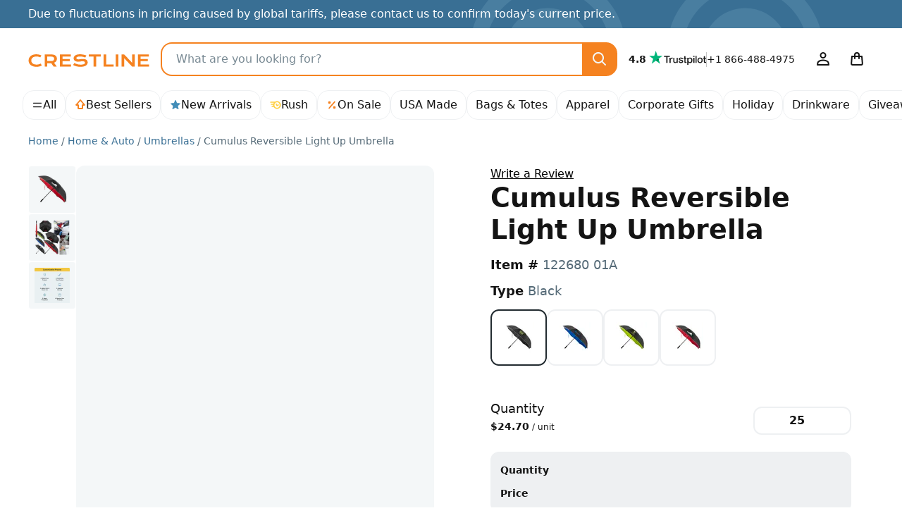

--- FILE ---
content_type: text/css
request_url: https://crestline.com/themes/Jazz/css/app.min.css?id=65e356f97ce41b6dbc2b831f7d904eaf
body_size: 26357
content:
@charset "UTF-8";.light,:root{--blue:#428db8;--indigo:#6610f2;--purple:#6f42c1;--pink:#d63384;--red:#d43232;--orange:#f58220;--yellow:#ffc20e;--green:#3fc685;--teal:#20c997;--cyan:#0dcaf0;--black:#000;--white:#fff;--gray:#566b78;--gray-dark:#344048;--gray-100:#eef0f2;--gray-200:#dde1e4;--gray-300:#bbc4c9;--gray-400:#9aa6ae;--gray-500:#788993;--gray-600:#566b78;--gray-700:#455660;--gray-800:#344048;--gray-900:#222b30;--gray-50:#f4f7f8;--gray-250:#cdd3d7;--gray-1000:#141414;--primary:#f58220;--secondary:#566b78;--success:#3fc685;--info:#428db8;--warning:#ffcf42;--danger:#d43232;--light:#eef0f2;--dark:#141414;--lighter:#f4f7f8;--primary-rgb:245,130,32;--secondary-rgb:86,107,120;--success-rgb:63,198,133;--info-rgb:66,141,184;--warning-rgb:255,207,66;--danger-rgb:212,50,50;--light-rgb:238,240,242;--dark-rgb:20,20,20;--lighter-rgb:244,247,248;--primary-text-emphasis:#62340d;--secondary-text-emphasis:#222b30;--success-text-emphasis:#267754;--info-text-emphasis:#2f5070;--warning-text-emphasis:#997407;--danger-text-emphasis:#801c21;--light-text-emphasis:#455660;--dark-text-emphasis:#455660;--primary-bg-subtle:#fde6d2;--secondary-bg-subtle:#dde1e4;--success-bg-subtle:#e4f6e4;--info-bg-subtle:#e9f7ff;--warning-bg-subtle:#fff6dd;--danger-bg-subtle:#feefee;--light-bg-subtle:#f7f8f9;--dark-bg-subtle:#9aa6ae;--primary-border-subtle:#fbcda6;--secondary-border-subtle:#bbc4c9;--success-border-subtle:#329e6c;--info-border-subtle:#428db8;--warning-border-subtle:#cc9b0b;--danger-border-subtle:#d43232;--light-border-subtle:#dde1e4;--dark-border-subtle:#788993;--white-rgb:255,255,255;--black-rgb:0,0,0;--font-sans-serif:system-ui,-apple-system,"Segoe UI",Roboto,"Helvetica Neue","Noto Sans","Liberation Sans",Arial,sans-serif,"Apple Color Emoji","Segoe UI Emoji","Segoe UI Symbol","Noto Color Emoji";--font-monospace:SFMono-Regular,Menlo,Monaco,Consolas,"Liberation Mono","Courier New",monospace;--gradient:linear-gradient(270deg,#fff 53.23%,hsla(0,0%,100%,0) 140%);--body-font-family:var(--font-sans-serif);--body-font-size:1rem;--body-font-weight:400;--body-line-height:1.5;--body-color:#141414;--body-color-rgb:20,20,20;--body-bg:#fff;--body-bg-rgb:255,255,255;--emphasis-color:#000;--emphasis-color-rgb:0,0,0;--secondary-color:#455660;--secondary-color-rgb:69,86,96;--secondary-bg:#f4f7f8;--secondary-bg-rgb:244,247,248;--tertiary-color:hsla(0,0%,8%,.5);--tertiary-color-rgb:20,20,20;--tertiary-bg:#eef0f2;--tertiary-bg-rgb:238,240,242;--link-color:#396f94;--link-color-rgb:57,111,148;--link-decoration:none;--link-hover-color:#2e5976;--link-hover-color-rgb:46,89,118;--code-color:#d63384;--highlight-color:#141414;--highlight-bg:#fff6dd;--border-width:2px;--border-style:solid;--border-color:#eef0f2;--border-color-translucent:#dde1e4;--border-radius:1rem;--border-radius-xs:0.5rem;--border-radius-sm:0.75rem;--border-radius-lg:2rem;--border-radius-xl:3rem;--border-radius-xxl:4rem;--border-radius-pill:50rem;--box-shadow:0 0.25rem 0.75rem rgba(34,43,48,.13);--box-shadow-sm:0.125rem 0.1875rem 0.25rem hsla(0,0%,8%,.12);--box-shadow-lg:0.5rem 0.5rem 1.75rem rgba(38,50,76,.24);--box-shadow-inset:none;--focus-ring-width:0.25rem;--focus-ring-opacity:1;--focus-ring-color:#96c2dc;--form-valid-color:#3fc685;--form-valid-border-color:#3fc685;--form-invalid-color:#d43232;--form-invalid-border-color:#d43232}.dark{--body-color:#fff;--body-color-rgb:255,255,255;--body-bg:#222b30;--body-bg-rgb:34,43,48;--emphasis-color:#fff;--emphasis-color-rgb:255,255,255;--secondary-color:#fff;--secondary-color-rgb:255,255,255;--secondary-bg:#26324c;--secondary-bg-rgb:38,50,76;--tertiary-color:#fff;--tertiary-color-rgb:255,255,255;--tertiary-bg:#2f3e5c;--tertiary-bg-rgb:47,62,92;--primary-text-emphasis:#f9b479;--secondary-text-emphasis:#9aa6ae;--success-text-emphasis:#8cddb6;--info-text-emphasis:#8ebbd4;--warning-text-emphasis:#ffe28e;--danger-text-emphasis:#e58484;--light-text-emphasis:#eef0f2;--dark-text-emphasis:#bbc4c9;--primary-bg-subtle:#311a06;--secondary-bg-subtle:#111518;--success-bg-subtle:#0d281b;--info-bg-subtle:#0d1c25;--warning-bg-subtle:#33290d;--danger-bg-subtle:#2a0a0a;--light-bg-subtle:#344048;--dark-bg-subtle:#1a2024;--primary-border-subtle:#934e13;--secondary-border-subtle:#344048;--success-border-subtle:#267750;--info-border-subtle:#28556e;--warning-border-subtle:#997c28;--danger-border-subtle:#7f1e1e;--light-border-subtle:#455660;--dark-border-subtle:#344048;--link-color:#f9b479;--link-hover-color:#fac394;--link-color-rgb:249,180,121;--link-hover-color-rgb:250,195,148;--code-color:#e685b5;--highlight-color:#bbc4c9;--highlight-bg:#664d04;--border-color:#222b30;--border-color-translucent:#566b78}*,:after,:before{box-sizing:border-box}body{-webkit-text-size-adjust:100%;-webkit-tap-highlight-color:rgba(0,0,0,0);background-color:var(--body-bg);color:var(--body-color);font-family:var(--body-font-family);font-size:var(--body-font-size);font-weight:var(--body-font-weight);line-height:var(--body-line-height);margin:0;text-align:var(--body-text-align)}hr{border:0;border-top:var(--border-width) solid;color:inherit;margin:1rem 0;opacity:.25}.h1,.h2,.h3,.h4,.h5,.h6,h1,h2,h3,h4,h5,h6{font-weight:700;line-height:1.2;margin-bottom:.5rem;margin-top:0}.h1,h1{font-size:calc(1.35625rem + 3.02143vw)}.h2,h2{font-size:calc(1.25625rem + 1.99286vw)}.h3,h3{font-size:calc(1.20625rem + 1.47857vw)}.h4,h4{font-size:calc(1.15625rem + .96429vw)}.h5,h5{font-size:calc(1.10625rem + .45vw)}.h6,h6{font-size:calc(1.06875rem + .06429vw)}p{margin-bottom:1rem;margin-top:0}abbr[title]{cursor:help;-webkit-text-decoration:underline dotted;text-decoration:underline dotted;-webkit-text-decoration-skip-ink:none;text-decoration-skip-ink:none}address{font-style:normal;line-height:inherit;margin-bottom:1rem}ol,ul{padding-left:2rem}dl,ol,ul{margin-bottom:1rem;margin-top:0}ol ol,ol ul,ul ol,ul ul{margin-bottom:0}dt{color:var(--secondary-color);font-weight:400}dd{margin-bottom:.5rem;margin-left:0}blockquote{margin:0 0 1rem}b,strong{font-weight:bolder}.small,small{font-size:.875em}.mark,mark{background-color:var(--highlight-bg);color:var(--highlight-color);padding:.1875em}sub,sup{font-size:.75em;line-height:0;position:relative;vertical-align:baseline}sub{bottom:-.25em}sup{top:-.5em}a{color:rgba(var(--link-color-rgb),var(--link-opacity,1));text-decoration:none}a:hover{--link-color-rgb:var(--link-hover-color-rgb)}a:not([href]):not([class]),a:not([href]):not([class]):hover{color:inherit;text-decoration:none}code,kbd,pre,samp{font-family:var(--font-monospace);font-size:1em}pre{display:block;font-size:.875em;margin-bottom:1rem;margin-top:0;overflow:auto}pre code{color:inherit;font-size:inherit;word-break:normal}code{word-wrap:break-word;color:var(--code-color);font-size:.875em}a>code{color:inherit}kbd{background-color:var(--body-color);border-radius:.75rem;color:var(--body-bg);font-size:.875em;padding:.1875rem .375rem}kbd kbd{font-size:1em;padding:0}figure{margin:0 0 1rem}img,svg{vertical-align:middle}table{border-collapse:collapse;caption-side:bottom}caption{color:var(--secondary-color);padding-bottom:1rem;padding-top:1rem;text-align:left}th{text-align:-webkit-match-parent}tbody,td,th,thead,tr{border:0 solid;border-color:inherit}label{display:inline-block}button{border-radius:0}button:focus:not(:focus-visible){outline:0}button,input,optgroup,select,textarea{font-family:inherit;font-size:inherit;line-height:inherit;margin:0}button,select{text-transform:none}[role=button]{cursor:pointer}select{word-wrap:normal}select:disabled{opacity:1}[list]:not([type=date]):not([type=datetime-local]):not([type=month]):not([type=week]):not([type=time])::-webkit-calendar-picker-indicator{display:none!important}[type=button],[type=reset],[type=submit],button{-webkit-appearance:button}[type=button]:not(:disabled),[type=reset]:not(:disabled),[type=submit]:not(:disabled),button:not(:disabled){cursor:pointer}::-moz-focus-inner{border-style:none;padding:0}textarea{resize:vertical}fieldset{border:0;margin:0;min-width:0;padding:0}legend{float:left;font-size:calc(1.10625rem + .45vw);line-height:inherit;margin-bottom:.5rem;padding:0;width:100%}legend+*{clear:left}::-webkit-datetime-edit-day-field,::-webkit-datetime-edit-fields-wrapper,::-webkit-datetime-edit-hour-field,::-webkit-datetime-edit-minute,::-webkit-datetime-edit-month-field,::-webkit-datetime-edit-text,::-webkit-datetime-edit-year-field{padding:0}::-webkit-inner-spin-button{height:auto}[type=search]{-webkit-appearance:textfield;outline-offset:-2px}::-webkit-search-decoration{-webkit-appearance:none}::-webkit-color-swatch-wrapper{padding:0}::file-selector-button{-webkit-appearance:button;font:inherit}output{display:inline-block}iframe{border:0}summary{cursor:pointer;display:list-item}progress{vertical-align:baseline}[hidden]{display:none!important}.lead{font-size:calc(1.08125rem + .19286vw);font-weight:300}.display-1{font-size:calc(1.45625rem + 4.05vw)}.display-1,.display-2{font-weight:300;line-height:1.2}.display-2{font-size:calc(1.40625rem + 3.53571vw)}.display-3{font-size:calc(1.35625rem + 3.02143vw)}.display-3,.display-4{font-weight:300;line-height:1.2}.display-4{font-size:calc(1.30625rem + 2.50714vw)}.display-5{font-size:calc(1.25625rem + 1.99286vw)}.display-5,.display-6{font-weight:300;line-height:1.2}.display-6{font-size:calc(1.20625rem + 1.47857vw)}.list-inline,.list-unstyled{list-style:none;padding-left:0}.list-inline-item{display:inline-block}.list-inline-item:not(:last-child){margin-right:.5rem}.blockquote{font-size:calc(1.08125rem + .19286vw);margin-bottom:1rem}.blockquote>:last-child{margin-bottom:0}.blockquote-footer{color:#566b78;font-size:.875em;margin-bottom:1rem;margin-top:-1rem}.blockquote-footer:before{content:"— "}.img-fluid,.img-thumbnail{height:auto;max-width:100%}.img-thumbnail{background-color:var(--body-bg);border:var(--border-width) solid var(--border-color);border-radius:var(--border-radius);box-shadow:var(--box-shadow-sm);padding:.25rem}.container,.container-fluid{--gutter-x:3rem;--gutter-y:0;margin-left:auto;margin-right:auto;padding-left:calc(var(--gutter-x)*.5);padding-right:calc(var(--gutter-x)*.5);width:100%}:root{--breakpoint-xs:0;--breakpoint-sm:568px;--breakpoint-md:768px;--breakpoint-lg:1110px;--breakpoint-xl:1400px;--breakpoint-xxl:1650px;--brand-primary:#f58220}.row{--gutter-x:1.5rem;--gutter-y:0;display:flex;flex-wrap:wrap;margin-left:calc(var(--gutter-x)*-.5);margin-right:calc(var(--gutter-x)*-.5);margin-top:calc(var(--gutter-y)*-1)}.row>*{flex-shrink:0;margin-top:var(--gutter-y);max-width:100%;padding-left:calc(var(--gutter-x)*.5);padding-right:calc(var(--gutter-x)*.5);width:100%}.col{flex:1 0 0%}.row-cols-1>*{flex:0 0 auto;width:100%}.col-auto{flex:0 0 auto;width:auto}.col-1{flex:0 0 auto;width:8.33333333%}.col-2{flex:0 0 auto;width:16.66666667%}.col-3{flex:0 0 auto;width:25%}.col-4{flex:0 0 auto;width:33.33333333%}.col-5{flex:0 0 auto;width:41.66666667%}.col-6{flex:0 0 auto;width:50%}.col-7{flex:0 0 auto;width:58.33333333%}.col-8{flex:0 0 auto;width:66.66666667%}.col-9{flex:0 0 auto;width:75%}.col-10{flex:0 0 auto;width:83.33333333%}.col-11{flex:0 0 auto;width:91.66666667%}.col-12{flex:0 0 auto;width:100%}.offset-3{margin-left:25%}.offset-4{margin-left:33.33333333%}.g-0,.gx-0{--gutter-x:0}.g-0{--gutter-y:0}.g-1{--gutter-x:0.25rem}.g-1{--gutter-y:0.25rem}.g-2,.gx-2{--gutter-x:0.5rem}.g-2{--gutter-y:0.5rem}.g-3{--gutter-x:1rem}.g-3,.gy-3{--gutter-y:1rem}.g-4{--gutter-x:1.5rem}.g-4,.gy-4{--gutter-y:1.5rem}.gx-5{--gutter-x:3rem}.gy-5{--gutter-y:3rem}.table{--table-color-type:initial;--table-bg-type:initial;--table-color-state:initial;--table-bg-state:initial;--table-color:var(--emphasis-color);--table-bg:var(--body-bg);--table-border-color:var(--border-color);--table-accent-bg:transparent;--table-striped-color:var(--emphasis-color);--table-striped-bg:rgba(var(--emphasis-color-rgb),0.05);--table-active-color:var(--emphasis-color);--table-active-bg:rgba(var(--emphasis-color-rgb),0.1);--table-hover-color:var(--emphasis-color);--table-hover-bg:rgba(var(--emphasis-color-rgb),0.075);border-color:var(--table-border-color);margin-bottom:1rem;vertical-align:top;width:100%}.table>:not(caption)>*>*{background-color:var(--table-bg);border-bottom-width:var(--border-width);box-shadow:inset 0 0 0 9999px var(--table-bg-state,var(--table-bg-type,var(--table-accent-bg)));color:var(--table-color-state,var(--table-color-type,var(--table-color)));padding:1rem .875rem}.table>tbody{vertical-align:inherit}.table>thead{vertical-align:bottom}.table-sm>:not(caption)>*>*{padding:.5rem .4375rem}.table-bordered>:not(caption)>*{border-width:var(--border-width) 0}.table-bordered>:not(caption)>*>*{border-width:0 var(--border-width)}.table-borderless>:not(caption)>*>*{border-bottom-width:0}.table-borderless>:not(:first-child){border-top-width:0}.table-striped>tbody>tr:nth-of-type(odd)>*{--table-color-type:var(--table-striped-color);--table-bg-type:var(--table-striped-bg)}.table-active{--table-color-state:var(--table-active-color);--table-bg-state:var(--table-active-bg)}.table-hover>tbody>tr:hover>*{--table-color-state:var(--table-hover-color);--table-bg-state:var(--table-hover-bg)}.table-primary{--table-color:#141414;--table-bg:#fde6d2;--table-border-color:#cebcac;--table-striped-bg:#f1dcc9;--table-striped-color:#141414;--table-active-bg:#e6d1bf;--table-active-color:#141414;--table-hover-bg:#ecd6c4;--table-hover-color:#141414}.table-primary,.table-secondary{border-color:var(--table-border-color);color:var(--table-color)}.table-secondary{--table-color:#141414;--table-bg:#dde1e4;--table-border-color:#b5b8ba;--table-striped-bg:#d3d7da;--table-striped-color:#141414;--table-active-bg:#c9cdcf;--table-active-color:#141414;--table-hover-bg:#ced2d4;--table-hover-color:#141414}.table-success{--table-color:#141414;--table-bg:#d9f4e7;--table-border-color:#b2c7bd;--table-striped-bg:#cfe9dc;--table-striped-color:#141414;--table-active-bg:#c5ded2;--table-active-color:#141414;--table-hover-bg:#cae3d7;--table-hover-color:#141414}.table-info,.table-success{border-color:var(--table-border-color);color:var(--table-color)}.table-info{--table-color:#141414;--table-bg:#d9e8f1;--table-border-color:#b2bec5;--table-striped-bg:#cfdde6;--table-striped-color:#141414;--table-active-bg:#c5d3db;--table-active-color:#141414;--table-hover-bg:#cad8e0;--table-hover-color:#141414}.table-warning{--table-color:#141414;--table-bg:#fff5d9;--table-border-color:#d0c8b2;--table-striped-bg:#f3eacf;--table-striped-color:#141414;--table-active-bg:#e8dfc5;--table-active-color:#141414;--table-hover-bg:#ede4ca;--table-hover-color:#141414}.table-danger,.table-warning{border-color:var(--table-border-color);color:var(--table-color)}.table-danger{--table-color:#141414;--table-bg:#f6d6d6;--table-border-color:#c9afaf;--table-striped-bg:#ebcccc;--table-striped-color:#141414;--table-active-bg:#dfc3c3;--table-active-color:#141414;--table-hover-bg:#e5c7c7;--table-hover-color:#141414}.table-light{--table-color:#141414;--table-bg:#eef0f2;--table-border-color:#c2c4c6;--table-striped-bg:#e3e5e7;--table-striped-color:#141414;--table-active-bg:#d8dadc;--table-active-color:#141414;--table-hover-bg:#dee0e1;--table-hover-color:#141414}.table-dark,.table-light{border-color:var(--table-border-color);color:var(--table-color)}.table-dark{--table-color:#fff;--table-bg:#141414;--table-border-color:#434343;--table-striped-bg:#202020;--table-striped-color:#fff;--table-active-bg:#2c2c2c;--table-active-color:#fff;--table-hover-bg:#262626;--table-hover-color:#fff}.table-responsive{-webkit-overflow-scrolling:touch;overflow-x:auto}.form-label{margin-bottom:.5rem}.col-form-label,.form-label{color:var(--gray-500);font-weight:500}.col-form-label{font-size:inherit;line-height:1.5;margin-bottom:0;padding-bottom:calc(.375rem + var(--border-width));padding-top:calc(.375rem + var(--border-width))}.col-form-label-lg{font-size:calc(1.08125rem + .19286vw);padding-bottom:calc(.5rem + var(--border-width));padding-top:calc(.5rem + var(--border-width))}.col-form-label-sm{font-size:.875rem;padding-bottom:calc(.25rem + var(--border-width));padding-top:calc(.25rem + var(--border-width))}.form-text{color:var(--secondary-color);font-size:.875em;margin-top:.25rem}.form-control{-webkit-appearance:none;-moz-appearance:none;appearance:none;background-clip:padding-box;background-color:var(--secondary-bg);border:var(--border-width) solid var(--secondary-bg);border-radius:var(--border-radius);box-shadow:var(--box-shadow-inset);color:var(--body-color);display:block;font-size:1rem;font-weight:400;line-height:1.5;padding:.375rem 1.25rem;transition:border-color .15s ease-in-out,box-shadow .15s ease-in-out;width:100%}.form-control[type=file]{overflow:hidden}.form-control[type=file]:not(:disabled):not([readonly]){cursor:pointer}.form-control:focus{background-color:var(--secondary-bg);border-color:#96c2dc;box-shadow:var(--box-shadow-inset),0 0 0 .25rem #96c2dc;color:var(--body-color);outline:0}.form-control::-webkit-date-and-time-value{height:1.5em;margin:0;min-width:85px}.form-control::-webkit-datetime-edit{display:block;padding:0}.form-control::-moz-placeholder{color:#788993;opacity:1}.form-control::placeholder{color:#788993;opacity:1}.form-control:disabled{background-color:var(--gray-200);opacity:1}.form-control::file-selector-button{background-color:var(--tertiary-bg);border:0 solid;border-color:inherit;border-inline-end-width:var(--border-width);border-radius:0;color:var(--body-color);margin:-.375rem -1.25rem;margin-inline-end:1.25rem;padding:.375rem 1.25rem;pointer-events:none;transition:color .15s ease-in-out,background-color .15s ease-in-out,border-color .15s ease-in-out,box-shadow .15s ease-in-out}.form-control:hover:not(:disabled):not([readonly])::file-selector-button{background-color:var(--secondary-bg)}.form-control-plaintext{background-color:transparent;border:solid transparent;border-width:var(--border-width) 0;color:var(--body-color);display:block;line-height:1.5;margin-bottom:0;padding:.375rem 0;width:100%}.form-control-plaintext:focus{outline:0}.form-control-plaintext.form-control-lg,.form-control-plaintext.form-control-sm{padding-left:0;padding-right:0}.form-control-sm{border-radius:var(--border-radius-sm);font-size:.875rem;min-height:calc(1.5em + .5rem + var(--border-width)*2);padding:.25rem .75rem}.form-control-sm::file-selector-button{margin:-.25rem -.75rem;margin-inline-end:.75rem;padding:.25rem .75rem}.form-control-lg{border-radius:var(--border-radius-lg);font-size:calc(1.08125rem + .19286vw);min-height:calc(1.5em + 1rem + var(--border-width)*2);padding:.5rem 1rem}.form-control-lg::file-selector-button{margin:-.5rem -1rem;margin-inline-end:1rem;padding:.5rem 1rem}textarea.form-control{min-height:calc(1.5em + .75rem + var(--border-width)*2)}textarea.form-control-sm{min-height:calc(1.5em + .5rem + var(--border-width)*2)}textarea.form-control-lg{min-height:calc(1.5em + 1rem + var(--border-width)*2)}.form-select{--form-select-bg-img:url("data:image/svg+xml;charset=utf-8,%3Csvg xmlns='http://www.w3.org/2000/svg' viewBox='0 0 16 16'%3E%3Cpath fill='%23222B30' d='M3.293 5.293a1 1 0 0 1 1.414 0L8 8.586l3.293-3.293a1 1 0 1 1 1.414 1.414l-4 4a1 1 0 0 1-1.414 0l-4-4a1 1 0 0 1 0-1.414Z'/%3E%3C/svg%3E");-webkit-appearance:none;-moz-appearance:none;appearance:none;background-color:var(--secondary-bg);background-image:var(--form-select-bg-img),var(--form-select-bg-icon,none);background-position:right 1.25rem center;background-repeat:no-repeat;background-size:16px 16px;border:var(--border-width) solid var(--secondary-bg);border-radius:var(--border-radius);box-shadow:var(--box-shadow-inset);color:var(--body-color);display:block;font-size:1rem;font-weight:400;line-height:1.5;padding:.375rem 2.5rem .375rem 1.25rem;transition:border-color .15s ease-in-out,box-shadow .15s ease-in-out;width:100%}.form-select:focus{border-color:#96c2dc;box-shadow:var(--box-shadow-inset),0 0 0 .25rem #96c2dc;outline:0}.form-select[multiple],.form-select[size]:not([size="1"]){background-image:none;padding-right:1.25rem}.form-select:disabled{background-color:var(--gray-200)}.form-select:-moz-focusring{color:transparent;text-shadow:0 0 0 var(--body-color)}.form-select-sm{border-radius:var(--border-radius-sm);font-size:.875rem;padding-bottom:.25rem;padding-left:.75rem;padding-top:.25rem}.form-select-lg{border-radius:var(--border-radius-lg);font-size:calc(1.08125rem + .19286vw);padding-bottom:.5rem;padding-left:1rem;padding-top:.5rem}.form-check{display:block;margin-bottom:.125rem;min-height:1.5rem;padding-left:1.5em}.form-check .form-check-input{float:left;margin-left:-1.5em}.form-check-reverse{padding-left:0;padding-right:1.5em;text-align:right}.form-check-reverse .form-check-input{float:right;margin-left:0;margin-right:-1.5em}.form-check-input{--form-check-bg:var(--secondary-bg);-webkit-appearance:none;-moz-appearance:none;appearance:none;background-color:var(--form-check-bg);background-image:var(--form-check-bg-image);background-position:50%;background-repeat:no-repeat;background-size:contain;border:var(--border-width) solid var(--border-color);flex-shrink:0;height:1em;margin-top:.25em;-webkit-print-color-adjust:exact;print-color-adjust:exact;vertical-align:top;width:1em}.form-check-input[type=checkbox]{border-radius:.25em}.form-check-input[type=radio]{border-radius:50%}.form-check-input:active{filter:brightness(90%)}.form-check-input:focus{border-color:#96c2dc;box-shadow:0 0 0 .25rem #96c2dc;outline:0}.form-check-input:checked{background-color:#26324c;border-color:#26324c}.form-check-input:checked[type=checkbox]{--form-check-bg-image:url("data:image/svg+xml;charset=utf-8,%3Csvg xmlns='http://www.w3.org/2000/svg' viewBox='0 0 20 20'%3E%3Cpath fill='none' stroke='%23fff' stroke-linecap='round' stroke-linejoin='round' stroke-width='3' d='m6 10 3 3 6-6'/%3E%3C/svg%3E")}.form-check-input:checked[type=radio]{--form-check-bg-image:url("data:image/svg+xml;charset=utf-8,%3Csvg xmlns='http://www.w3.org/2000/svg' viewBox='-4 -4 8 8'%3E%3Ccircle r='2' fill='%23fff'/%3E%3C/svg%3E")}.form-check-input[type=checkbox]:indeterminate{--form-check-bg-image:url("data:image/svg+xml;charset=utf-8,%3Csvg xmlns='http://www.w3.org/2000/svg' viewBox='0 0 20 20'%3E%3Cpath fill='none' stroke='%23fff' stroke-linecap='round' stroke-linejoin='round' stroke-width='3' d='M6 10h8'/%3E%3C/svg%3E");background-color:#26324c;border-color:#26324c}.form-check-input:disabled{filter:none;opacity:.5;pointer-events:none}.form-check-input:disabled~.form-check-label,.form-check-input[disabled]~.form-check-label{cursor:default;opacity:.5}.form-switch{padding-left:2.5em}.form-switch .form-check-input{--form-switch-bg:url("data:image/svg+xml;charset=utf-8,%3Csvg xmlns='http://www.w3.org/2000/svg' viewBox='-4 -4 8 8'%3E%3Ccircle r='3' fill='rgba(0, 0, 0, 0.25)'/%3E%3C/svg%3E");background-image:var(--form-switch-bg);background-position:0;border-radius:2em;margin-left:-2.5em;transition:background-position .15s ease-in-out;width:2em}.form-switch .form-check-input:focus{--form-switch-bg:url("data:image/svg+xml;charset=utf-8,%3Csvg xmlns='http://www.w3.org/2000/svg' viewBox='-4 -4 8 8'%3E%3Ccircle r='3' fill='%2396c2dc'/%3E%3C/svg%3E")}.form-switch .form-check-input:checked{--form-switch-bg:url("data:image/svg+xml;charset=utf-8,%3Csvg xmlns='http://www.w3.org/2000/svg' viewBox='-4 -4 8 8'%3E%3Ccircle r='3' fill='%23fff'/%3E%3C/svg%3E");background-position:100%}.form-switch.form-check-reverse{padding-left:0;padding-right:2.5em}.form-switch.form-check-reverse .form-check-input{margin-left:0;margin-right:-2.5em}.form-check-inline{display:inline-block;margin-right:1rem}.btn-check{clip:rect(0,0,0,0);pointer-events:none;position:absolute}.btn-check:disabled+.btn,.btn-check[disabled]+.btn{filter:none;opacity:.65;pointer-events:none}.form-range{-webkit-appearance:none;-moz-appearance:none;appearance:none;background-color:transparent;height:1.5rem;padding:0;width:100%}.form-range:focus{outline:0}.form-range:focus::-webkit-slider-thumb{box-shadow:0 0 0 1px #fff,0 0 0 .25rem #96c2dc}.form-range:focus::-moz-range-thumb{box-shadow:0 0 0 1px #fff,0 0 0 .25rem #96c2dc}.form-range::-moz-focus-outer{border:0}.form-range::-webkit-slider-thumb{-webkit-appearance:none;appearance:none;background-color:#26324c;border:0;border-radius:1rem;box-shadow:0 .1rem .25rem rgba(0,0,0,.1);height:1rem;margin-top:-.25rem;-webkit-transition:background-color .15s ease-in-out,border-color .15s ease-in-out,box-shadow .15s ease-in-out;transition:background-color .15s ease-in-out,border-color .15s ease-in-out,box-shadow .15s ease-in-out;width:1rem}.form-range::-webkit-slider-thumb:active{background-color:#bec2c9}.form-range::-webkit-slider-runnable-track{background-color:var(--secondary-bg);border-color:transparent;border-radius:1rem;box-shadow:var(--box-shadow-inset);color:transparent;cursor:pointer;height:.5rem;width:100%}.form-range::-moz-range-thumb{-moz-appearance:none;appearance:none;background-color:#26324c;border:0;border-radius:1rem;box-shadow:0 .1rem .25rem rgba(0,0,0,.1);height:1rem;-moz-transition:background-color .15s ease-in-out,border-color .15s ease-in-out,box-shadow .15s ease-in-out;transition:background-color .15s ease-in-out,border-color .15s ease-in-out,box-shadow .15s ease-in-out;width:1rem}.form-range::-moz-range-thumb:active{background-color:#bec2c9}.form-range::-moz-range-track{background-color:var(--secondary-bg);border-color:transparent;border-radius:1rem;box-shadow:var(--box-shadow-inset);color:transparent;cursor:pointer;height:.5rem;width:100%}.form-range:disabled{pointer-events:none}.form-range:disabled::-webkit-slider-thumb{background-color:var(--secondary-color)}.form-range:disabled::-moz-range-thumb{background-color:var(--secondary-color)}.form-floating{position:relative}.form-floating>.form-control,.form-floating>.form-control-plaintext,.form-floating>.form-select{height:calc(3.5rem + var(--border-width)*2);line-height:1.25;min-height:calc(3.5rem + var(--border-width)*2)}.form-floating>label{border:var(--border-width) solid transparent;color:rgba(var(--body-color-rgb),.65);height:100%;left:0;overflow:hidden;padding:1rem 1.25rem;pointer-events:none;position:absolute;text-align:start;text-overflow:ellipsis;top:0;transform-origin:0 0;transition:opacity .1s ease-in-out,transform .1s ease-in-out;white-space:nowrap;z-index:2}.form-floating>.form-control,.form-floating>.form-control-plaintext{padding:1rem 1.25rem}.form-floating>.form-control-plaintext::-moz-placeholder,.form-floating>.form-control::-moz-placeholder{color:transparent}.form-floating>.form-control-plaintext::placeholder,.form-floating>.form-control::placeholder{color:transparent}.form-floating>.form-control-plaintext:not(:-moz-placeholder-shown),.form-floating>.form-control:not(:-moz-placeholder-shown){padding-bottom:.625rem;padding-top:1.625rem}.form-floating>.form-control-plaintext:focus,.form-floating>.form-control-plaintext:not(:placeholder-shown),.form-floating>.form-control:focus,.form-floating>.form-control:not(:placeholder-shown){padding-bottom:.625rem;padding-top:1.625rem}.form-floating>.form-control-plaintext:-webkit-autofill,.form-floating>.form-control:-webkit-autofill{padding-bottom:.625rem;padding-top:1.625rem}.form-floating>.form-select{padding-bottom:.625rem;padding-top:1.625rem}.form-floating>.form-control:not(:-moz-placeholder-shown)~label{color:rgba(var(--body-color-rgb),.65);transform:scale(.85) translateY(-.5rem) translateX(.15rem)}.form-floating>.form-control-plaintext~label,.form-floating>.form-control:focus~label,.form-floating>.form-control:not(:placeholder-shown)~label,.form-floating>.form-select~label{color:rgba(var(--body-color-rgb),.65);transform:scale(.85) translateY(-.5rem) translateX(.15rem)}.form-floating>.form-control:not(:-moz-placeholder-shown)~label:after{background-color:transparent;border-radius:var(--border-radius);content:"";height:1.5em;inset:1rem .625rem;position:absolute;z-index:-1}.form-floating>.form-control-plaintext~label:after,.form-floating>.form-control:focus~label:after,.form-floating>.form-control:not(:placeholder-shown)~label:after,.form-floating>.form-select~label:after{background-color:transparent;border-radius:var(--border-radius);content:"";height:1.5em;inset:1rem .625rem;position:absolute;z-index:-1}.form-floating>.form-control:-webkit-autofill~label{color:rgba(var(--body-color-rgb),.65);transform:scale(.85) translateY(-.5rem) translateX(.15rem)}.form-floating>.form-control-plaintext~label{border-width:var(--border-width) 0}.form-floating>.form-control:disabled~label,.form-floating>:disabled~label{color:#788993}.form-floating>.form-control:disabled~label:after,.form-floating>:disabled~label:after{background-color:transparent}.input-group{align-items:stretch;display:flex;flex-wrap:wrap;position:relative;width:100%}.input-group>.form-control,.input-group>.form-floating,.input-group>.form-select{flex:1 1 auto;min-width:0;position:relative;width:1%}.input-group>.form-control:focus,.input-group>.form-floating:focus-within,.input-group>.form-select:focus{z-index:5}.input-group .btn{--btn-border-radius:var(--border-radius);position:relative;z-index:2}.input-group .btn:focus{z-index:5}.input-group-text{align-items:center;background-color:var(--secondary-bg);border:var(--border-width) solid var(--secondary-bg);border-radius:var(--border-radius);color:var(--body-color);display:flex;font-size:1rem;font-weight:400;line-height:1.5;padding:.375rem 1.25rem;text-align:center;white-space:nowrap}.input-group-lg>.btn,.input-group-lg>.form-control,.input-group-lg>.form-select,.input-group-lg>.input-group-text{border-radius:var(--border-radius-lg);font-size:calc(1.08125rem + .19286vw);padding:.5rem 1rem}.input-group-sm>.btn,.input-group-sm>.form-control,.input-group-sm>.form-select,.input-group-sm>.input-group-text{border-radius:var(--border-radius-sm);font-size:.875rem;padding:.25rem .75rem}.input-group-lg>.form-select,.input-group-sm>.form-select{padding-right:3.75rem}.input-group.has-validation>.dropdown-toggle:nth-last-child(n+4),.input-group.has-validation>.form-floating:nth-last-child(n+3)>.form-control,.input-group.has-validation>.form-floating:nth-last-child(n+3)>.form-select,.input-group.has-validation>:nth-last-child(n+3):not(.dropdown-toggle):not(.dropdown-menu):not(.form-floating),.input-group:not(.has-validation)>.dropdown-toggle:nth-last-child(n+3),.input-group:not(.has-validation)>.form-floating:not(:last-child)>.form-control,.input-group:not(.has-validation)>.form-floating:not(:last-child)>.form-select,.input-group:not(.has-validation)>:not(:last-child):not(.dropdown-toggle):not(.dropdown-menu):not(.form-floating){border-bottom-right-radius:0;border-top-right-radius:0}.input-group>:not(:first-child):not(.dropdown-menu):not(.valid-tooltip):not(.valid-feedback):not(.invalid-tooltip):not(.invalid-feedback){border-bottom-left-radius:0;border-top-left-radius:0;margin-left:calc(var(--border-width)*-1)}.input-group>.form-floating:not(:first-child)>.form-control,.input-group>.form-floating:not(:first-child)>.form-select{border-bottom-left-radius:0;border-top-left-radius:0}.valid-feedback{color:var(--form-valid-color);display:none;font-size:.875em;margin-top:.25rem;width:100%}.is-valid~.valid-feedback{display:block}.form-control.is-valid{background-image:url("data:image/svg+xml;charset=utf-8,%3Csvg xmlns='http://www.w3.org/2000/svg' viewBox='0 0 8 8'%3E%3Cpath fill='%233fc685' d='M2.3 6.73.6 4.53c-.4-1.04.46-1.4 1.1-.8l1.1 1.4 3.4-3.8c.6-.63 1.6-.27 1.2.7l-4 4.6c-.43.5-.8.4-1.1.1z'/%3E%3C/svg%3E");background-position:right calc(.375em + .1875rem) center;background-repeat:no-repeat;background-size:calc(.75em + .375rem) calc(.75em + .375rem);border-color:var(--form-valid-border-color);padding-right:calc(1.5em + .75rem)}.form-control.is-valid:focus{border-color:var(--form-valid-border-color);box-shadow:var(--box-shadow-inset),0 0 0 .25rem rgba(var(--success-rgb),1)}textarea.form-control.is-valid{background-position:top calc(.375em + .1875rem) right calc(.375em + .1875rem);padding-right:calc(1.5em + .75rem)}.form-select.is-valid{border-color:var(--form-valid-border-color)}.form-select.is-valid:not([multiple]):not([size]),.form-select.is-valid:not([multiple])[size="1"]{--form-select-bg-icon:url("data:image/svg+xml;charset=utf-8,%3Csvg xmlns='http://www.w3.org/2000/svg' viewBox='0 0 8 8'%3E%3Cpath fill='%233fc685' d='M2.3 6.73.6 4.53c-.4-1.04.46-1.4 1.1-.8l1.1 1.4 3.4-3.8c.6-.63 1.6-.27 1.2.7l-4 4.6c-.43.5-.8.4-1.1.1z'/%3E%3C/svg%3E");background-position:right 1.25rem center,center right 2.5rem;background-size:16px 16px,calc(.75em + .375rem) calc(.75em + .375rem);padding-right:5.625rem}.form-select.is-valid:focus{border-color:var(--form-valid-border-color);box-shadow:var(--box-shadow-inset),0 0 0 .25rem rgba(var(--success-rgb),1)}.form-check-input.is-valid{border-color:var(--form-valid-border-color)}.form-check-input.is-valid:checked{background-color:var(--form-valid-color)}.form-check-input.is-valid:focus{box-shadow:0 0 0 .25rem rgba(var(--success-rgb),1)}.form-check-input.is-valid~.form-check-label{color:var(--form-valid-color)}.form-check-inline .form-check-input~.valid-feedback{margin-left:.5em}.input-group>.form-control:not(:focus).is-valid,.input-group>.form-floating:not(:focus-within).is-valid,.input-group>.form-select:not(:focus).is-valid{z-index:3}.invalid-feedback{color:var(--form-invalid-color);display:none;font-size:.875em;margin-top:.25rem;width:100%}.invalid-tooltip{background-color:var(--danger);border-radius:.25rem;color:#fff;display:none;font-size:.875rem;margin-top:.1rem;max-width:100%;padding:.25rem .5rem;position:absolute;top:100%;z-index:5}.is-invalid~.invalid-feedback,.is-invalid~.invalid-tooltip{display:block}.form-control.is-invalid{background-image:url("data:image/svg+xml;charset=utf-8,%3Csvg xmlns='http://www.w3.org/2000/svg' width='12' height='12' fill='none' stroke='%23d43232'%3E%3Ccircle cx='6' cy='6' r='4.5'/%3E%3Cpath stroke-linejoin='round' d='M5.8 3.6h.4L6 6.5z'/%3E%3Ccircle cx='6' cy='8.2' r='.6' fill='%23d43232' stroke='none'/%3E%3C/svg%3E");background-position:right calc(.375em + .1875rem) center;background-repeat:no-repeat;background-size:calc(.75em + .375rem) calc(.75em + .375rem);border-color:var(--form-invalid-border-color);padding-right:calc(1.5em + .75rem)}.form-control.is-invalid:focus{border-color:var(--form-invalid-border-color);box-shadow:var(--box-shadow-inset),0 0 0 .25rem rgba(var(--danger-rgb),1)}textarea.form-control.is-invalid{background-position:top calc(.375em + .1875rem) right calc(.375em + .1875rem);padding-right:calc(1.5em + .75rem)}.form-select.is-invalid{border-color:var(--form-invalid-border-color)}.form-select.is-invalid:not([multiple]):not([size]),.form-select.is-invalid:not([multiple])[size="1"]{--form-select-bg-icon:url("data:image/svg+xml;charset=utf-8,%3Csvg xmlns='http://www.w3.org/2000/svg' width='12' height='12' fill='none' stroke='%23d43232'%3E%3Ccircle cx='6' cy='6' r='4.5'/%3E%3Cpath stroke-linejoin='round' d='M5.8 3.6h.4L6 6.5z'/%3E%3Ccircle cx='6' cy='8.2' r='.6' fill='%23d43232' stroke='none'/%3E%3C/svg%3E");background-position:right 1.25rem center,center right 2.5rem;background-size:16px 16px,calc(.75em + .375rem) calc(.75em + .375rem);padding-right:5.625rem}.form-select.is-invalid:focus{border-color:var(--form-invalid-border-color);box-shadow:var(--box-shadow-inset),0 0 0 .25rem rgba(var(--danger-rgb),1)}.form-check-input.is-invalid{border-color:var(--form-invalid-border-color)}.form-check-input.is-invalid:checked{background-color:var(--form-invalid-color)}.form-check-input.is-invalid:focus{box-shadow:0 0 0 .25rem rgba(var(--danger-rgb),1)}.form-check-input.is-invalid~.form-check-label{color:var(--form-invalid-color)}.form-check-inline .form-check-input~.invalid-feedback{margin-left:.5em}.input-group>.form-control:not(:focus).is-invalid,.input-group>.form-floating:not(:focus-within).is-invalid,.input-group>.form-select:not(:focus).is-invalid{z-index:4}.form-check .form-check-input:not(:checked){background-color:inherit;border:2px solid #788993}.form-check .form-check-input:checked{background-color:#222b30;border:2px solid #222b30}.dark :not(.light) .form-control:focus{border-color:#fff}.btn{--btn-padding-x:1.25rem;--btn-padding-y:0.375rem;--btn-font-family: ;--btn-font-size:1rem;--btn-font-weight:400;--btn-line-height:1.5;--btn-color:var(--body-color);--btn-bg:transparent;--btn-border-width:var(--border-width);--btn-border-color:var(--btn-bg);--btn-border-radius:var(--border-radius-xs);--btn-hover-color:var(--btn-color);--btn-hover-border-color:var(--btn-hover-bg,--btn-border-color);--btn-active-color:var(--btn-color);--btn-active-border-color:var(--btn-active-bg,--btn-border-color);--btn-focus-shadow-rgb:150,194,220;--btn-focus-box-shadow:0 0 0 0.25rem rgba(var(--btn-focus-shadow-rgb),1);--btn-disabled-color:#788993;--btn-disabled-bg:#dde1e4;--btn-disabled-border-color:#dde1e4;--gradient:none;background-color:var(--btn-bg);border:var(--btn-border-width) solid var(--btn-border-color);border-radius:var(--btn-border-radius);color:var(--btn-color);cursor:pointer;display:inline-block;font-family:var(--btn-font-family);font-size:var(--btn-font-size);font-weight:var(--btn-font-weight);line-height:var(--btn-line-height);padding:var(--btn-padding-y) var(--btn-padding-x);text-align:center;transition:color .15s ease-in-out,background-color .15s ease-in-out,border-color .15s ease-in-out,box-shadow .15s ease-in-out;-webkit-user-select:none;-moz-user-select:none;user-select:none;vertical-align:middle}.btn:hover{background-color:var(--btn-hover-bg);border-color:var(--btn-hover-border-color);color:var(--btn-hover-color)}.btn-check+.btn:hover{background-color:var(--btn-bg);border-color:var(--btn-border-color);color:var(--btn-color)}.btn:focus-visible{background-color:var(--btn-hover-bg);border-color:var(--btn-hover-border-color);box-shadow:var(--btn-focus-box-shadow);color:var(--btn-hover-color);outline:0}.btn-check:focus-visible+.btn{border-color:var(--btn-hover-border-color);box-shadow:var(--btn-focus-box-shadow);outline:0}.btn-check:checked+.btn,.btn.active,.btn.show:not(.fade),.btn:first-child:active,:not(.btn-check)+.btn:active{background-color:var(--btn-active-bg)!important;border-color:var(--btn-active-border-color);color:var(--btn-active-color)}.btn-check:checked+.btn:focus-visible,.btn.active:focus-visible,.btn.show:not(.fade):focus-visible,.btn:first-child:active:focus-visible,:not(.btn-check)+.btn:active:focus-visible{box-shadow:var(--btn-focus-box-shadow)}.btn.disabled,.btn:disabled,fieldset:disabled .btn{background-color:var(--btn-disabled-bg);border-color:var(--btn-disabled-border-color);box-shadow:none;color:var(--btn-disabled-color);pointer-events:none}.btn-info{--btn-color:#fff;--btn-bg:#428db8;--btn-border-color:#428db8;--btn-hover-color:#fff;--btn-hover-bg:#38789c;--btn-hover-border-color:#357193;--btn-focus-shadow-rgb:94,158,195;--btn-active-color:#fff;--btn-active-bg:#357193;--btn-active-border-color:#326a8a;--btn-active-shadow:inset 0 3px 5px rgba(0,0,0,.125);--btn-disabled-color:#788993;--btn-disabled-bg:#dde1e4;--btn-disabled-border-color:#dde1e4}.btn-light{--btn-color:#141414;--btn-bg:#eef0f2;--btn-border-color:#eef0f2;--btn-hover-color:#141414;--btn-hover-bg:#caccce;--btn-hover-border-color:#bec0c2;--btn-focus-shadow-rgb:205,207,209;--btn-active-color:#141414;--btn-active-bg:#bec0c2;--btn-active-border-color:#b3b4b6;--btn-active-shadow:inset 0 3px 5px rgba(0,0,0,.125);--btn-disabled-color:#141414;--btn-disabled-bg:#eef0f2;--btn-disabled-border-color:#eef0f2}.btn-primary,.btn-success{--btn-color:#fff;--btn-bg:#222b30;--btn-hover-bg:#384045;--btn-active-bg:#4e5559}.btn-outline-secondary,.btn-secondary{--btn-color:#141414;--btn-border-color:#222b30;--btn-hover-bg:rgba(38,50,76,.06);--btn-hover-border-color:var(--btn-border-color);--btn-active-bg:rgba(38,50,76,.12);--btn-disabled-bg:transparent;--btn-disabled-border-color:#dde1e4}.btn-link{--btn-font-weight:400;--btn-color:var(--link-color);--btn-bg:transparent;--btn-border-color:transparent;--btn-hover-color:var(--link-hover-color);--btn-hover-border-color:transparent;--btn-active-color:var(--link-hover-color);--btn-active-border-color:transparent;--btn-disabled-border-color:transparent;text-decoration:none}.btn-link:focus-visible{color:var(--btn-color)}.btn-link:hover{color:var(--btn-hover-color)}.btn-lg{--btn-padding-y:.825rem;--btn-padding-x:1.25rem;--btn-font-size:1rem;--btn-border-radius:var(--border-radius)}.btn-group-sm>.btn,.btn-sm{--btn-padding-y:0.25rem;--btn-padding-x:0.75rem;--btn-font-size:0.875rem;--btn-border-radius:var(--border-radius-xs)}.dark .btn-primary:not(.light),.dark .btn-success:not(.light),.dark :not(.light) .btn-primary,.dark :not(.light) .btn-success,.dark.btn-primary,.dark.btn-success{--btn-color:#141414;--btn-bg:#f58220;--btn-hover-bg:#d06f1b;--btn-active-bg:#c4681a}.dark .btn-outline-secondary:not(.light),.dark .btn-secondary:not(.light),.dark.btn-outline-secondary,.dark.btn-secondary{--btn-color:#fff;--btn-border-color:#fff;--btn-hover-bg:hsla(0,0%,100%,.1);--btn-active-bg:hsla(0,0%,100%,.2);--btn-disabled-border-color:#566b78}.fade{transition:opacity .15s linear}.fade:not(.show){opacity:0}.collapse:not(.show){display:none}.collapsing{height:0;overflow:hidden;transition:height .35s ease}.dropdown,.dropend,.dropstart,.dropup{position:relative}.dropdown-toggle{--caret-bg-img:url("data:image/svg+xml;charset=utf-8,%3Csvg xmlns='http://www.w3.org/2000/svg' viewBox='0 0 16 16'%3E%3Cpath fill='%23222B30' d='M3.293 5.293a1 1 0 0 1 1.414 0L8 8.586l3.293-3.293a1 1 0 1 1 1.414 1.414l-4 4a1 1 0 0 1-1.414 0l-4-4a1 1 0 0 1 0-1.414Z'/%3E%3C/svg%3E");white-space:nowrap}.dropdown-toggle:after,.dropdown-toggle:before{background-image:var(--caret-bg-img,none);background-position:50%;background-repeat:no-repeat;height:.75em;transform:rotate(var(--caret-rotate,0deg));transition:transform .2s ease-in-out;vertical-align:0;width:.75em}.dropdown-toggle:after{content:"";display:inline-block;margin-left:.375em}.dropdown-toggle.active:after,.dropdown-toggle:active:after{filter:invert(63%) sepia(68%) saturate(2995%) hue-rotate(347deg) brightness(99%) contrast(94%)}.dropdown-toggle.active,.dropdown-toggle.show{--caret-rotate:180deg}.dropdown-menu{--dropdown-zindex:1000;--dropdown-min-width:10rem;--dropdown-padding-x:0.75rem;--dropdown-padding-y:0.75rem;--dropdown-spacer:0.125rem;--dropdown-font-size:1rem;--dropdown-color:var(--body-color);--dropdown-bg:var(--body-bg);--dropdown-border-color:var(--border-color-translucent);--dropdown-border-radius:var(--border-radius);--dropdown-border-width:0;--dropdown-inner-border-radius:calc(var(--border-radius));--dropdown-divider-bg:var(--border-color-translucent);--dropdown-divider-margin-y:0.5rem;--dropdown-box-shadow:var(--box-shadow);--dropdown-link-color:var(--body-color);--dropdown-link-hover-color:var(--body-color);--dropdown-link-hover-bg:rgba(38,50,76,.12);--dropdown-link-active-color:var(--body-color);--dropdown-link-active-bg:#ffebda;--dropdown-link-disabled-color:var(--tertiary-color);--dropdown-item-border-radius:0.25rem;--dropdown-item-padding-x:0.5rem;--dropdown-item-padding-y:0.5rem;--dropdown-header-color:#141414;--dropdown-header-padding-x:0.5rem;--dropdown-header-padding-y:0.5rem;background-clip:padding-box;background-color:var(--dropdown-bg);border:var(--dropdown-border-width) solid var(--dropdown-border-color);border-radius:var(--dropdown-border-radius);box-shadow:var(--dropdown-box-shadow);color:var(--dropdown-color);display:none;font-size:var(--dropdown-font-size);list-style:none;margin:0;min-width:var(--dropdown-min-width);padding:var(--dropdown-padding-y) var(--dropdown-padding-x);position:absolute;text-align:left;z-index:var(--dropdown-zindex)}.dropdown-menu[data-bs-popper]{left:0;margin-top:var(--dropdown-spacer);top:100%}.dropdown-menu-end{--bs-position:end}.dropdown-menu-end[data-bs-popper]{left:auto;right:0}.dropup .dropdown-menu[data-bs-popper]{bottom:100%;margin-bottom:var(--dropdown-spacer);margin-top:0;top:auto}.dropup .dropdown-toggle{--caret-rotate:180deg}.dropup .dropdown-toggle.active,.dropup .dropdown-toggle.show{--caret-rotate:0deg}.dropend .dropdown-menu[data-bs-popper]{left:100%;margin-left:var(--dropdown-spacer);margin-top:0;right:auto;top:0}.dropend .dropdown-toggle{--caret-rotate:-90deg}.dropend .dropdown-toggle.active,.dropend .dropdown-toggle.show{--caret-rotate:90deg}.dropstart .dropdown-menu[data-bs-popper]{left:auto;margin-right:var(--dropdown-spacer);margin-top:0;right:100%;top:0}.dropstart .dropdown-toggle{--caret-bg-img:url("data:image/svg+xml;charset=utf-8,%3Csvg xmlns='http://www.w3.org/2000/svg' viewBox='0 0 16 16'%3E%3Cpath fill='%23222B30' d='M3.293 5.293a1 1 0 0 1 1.414 0L8 8.586l3.293-3.293a1 1 0 1 1 1.414 1.414l-4 4a1 1 0 0 1-1.414 0l-4-4a1 1 0 0 1 0-1.414Z'/%3E%3C/svg%3E");--caret-rotate:90deg}.dropstart .dropdown-toggle:after{display:none}.dropstart .dropdown-toggle:before{content:"";display:inline-block;margin-right:.375em}.dropstart .dropdown-toggle.active,.dropstart .dropdown-toggle.show{--caret-rotate:-90deg}.dropdown-divider{border-top:1px solid var(--dropdown-divider-bg);height:0;margin:var(--dropdown-divider-margin-y) 0;opacity:1;overflow:hidden}.dropdown-item{background-color:transparent;border:0;border-radius:var(--dropdown-item-border-radius,0);clear:both;color:var(--dropdown-link-color);display:block;font-weight:400;outline:none;padding:var(--dropdown-item-padding-y) var(--dropdown-item-padding-x);position:relative;text-align:inherit;white-space:nowrap;width:100%}.dropdown-item:focus,.dropdown-item:hover{background-color:var(--dropdown-link-hover-bg);color:var(--dropdown-link-hover-color)}.dropdown-item:focus:not(:hover){box-shadow:0 0 0 .25rem #96c2dc}.dropdown-item.active,.dropdown-item:active{background-color:var(--dropdown-link-active-bg);color:var(--dropdown-link-active-color);text-decoration:none}.dropdown-item.disabled,.dropdown-item:disabled{background-color:transparent;color:var(--dropdown-link-disabled-color);pointer-events:none}.dropdown-menu.show{display:block}.dropdown-header{border-radius:var(--dropdown-item-border-radius,0);color:var(--dropdown-header-color);display:block;font-size:calc(1.08125rem + .19286vw);margin-bottom:0;padding:var(--dropdown-header-padding-y) var(--dropdown-header-padding-x);white-space:nowrap}a.dropdown-header:focus,a.dropdown-header:hover{background-color:var(--dropdown-link-hover-bg);color:var(--dropdown-link-hover-color)}.dropdown-item-text{color:var(--dropdown-link-color);display:block;padding:var(--dropdown-item-padding-y) var(--dropdown-item-padding-x)}.btn-group{border-radius:var(--border-radius-xs);display:inline-flex;position:relative;vertical-align:middle}.btn-group>.btn{flex:1 1 auto;position:relative}.btn-group>.btn-check:checked+.btn,.btn-group>.btn-check:focus+.btn,.btn-group>.btn.active,.btn-group>.btn:active,.btn-group>.btn:focus,.btn-group>.btn:hover{z-index:1}.btn-toolbar{display:flex;flex-wrap:wrap;justify-content:flex-start}.btn-toolbar .input-group{width:auto}.btn-group>.btn-group:not(:first-child),.btn-group>:not(.btn-check:first-child)+.btn{margin-left:calc(var(--border-width)*-1)}.btn-group>.btn-group:not(:last-child)>.btn,.btn-group>.btn:not(:last-child):not(.dropdown-toggle){border-bottom-right-radius:0;border-top-right-radius:0}.btn-group>.btn-group:not(:first-child)>.btn,.btn-group>.btn:nth-child(n+3),.btn-group>:not(.btn-check)+.btn{border-bottom-left-radius:0;border-top-left-radius:0}.btn-group.show .dropdown-toggle{box-shadow:inset 0 3px 5px rgba(0,0,0,.125)}.btn-group.show .dropdown-toggle.btn-link{box-shadow:none}.nav{--nav-link-padding-x:1rem;--nav-link-padding-y:0.75rem;--nav-link-font-weight:500;--nav-link-gap:0.5rem;--nav-link-bg:none;--nav-link-color:var(--body-color);--nav-link-hover-color:var(--secondary-color);--nav-link-disabled-color:#788993;display:flex;flex-wrap:wrap;gap:var(--nav-link-gap);list-style:none;margin-bottom:0;padding-left:0}.nav-link{background:var(--nav-link-bg);border:0;color:var(--nav-link-color);display:block;font-size:var(--nav-link-font-size);font-weight:var(--nav-link-font-weight);padding:var(--nav-link-padding-y) var(--nav-link-padding-x);transition:color .15s ease-in-out,background-color .15s ease-in-out,border-color .15s ease-in-out}.nav-link:focus,.nav-link:hover{color:var(--nav-link-hover-color)}.nav-link:focus-visible{box-shadow:0 0 0 .25rem #96c2dc;outline:0}.nav-link.disabled,.nav-link:disabled{color:var(--nav-link-disabled-color);cursor:default;pointer-events:none}.nav-tabs{--nav-link-bg:var(--secondary-bg);--nav-link-color:var(--secondary-color);--nav-tabs-border-width:1.5px;--nav-tabs-border-color:transparent;--nav-tabs-border-radius:0.75rem;--nav-tabs-link-hover-bg:#e8ebee;--nav-tabs-link-click-bg:#dbdfe3;--nav-tabs-link-active-color:var(--body-color);--nav-tabs-link-active-bg:var(--body-bg);--nav-tabs-link-active-border-color:var(--dark)}.nav-tabs .nav-link{border:var(--nav-tabs-border-width) solid transparent;border-radius:var(--nav-tabs-border-radius)}.nav-tabs .nav-link:hover{background-color:var(--nav-tabs-link-hover-bg)}.nav-tabs .nav-link:focus,.nav-tabs .nav-link:hover{isolation:isolate}.nav-tabs .nav-link:active{background-color:var(--nav-tabs-link-click-bg)}.nav-tabs .nav-item.show .nav-link,.nav-tabs .nav-link.active{background-color:var(--nav-tabs-link-active-bg);border-color:var(--nav-tabs-link-active-border-color);color:var(--nav-tabs-link-active-color)}.nav-tabs .dropdown-menu{border-top-left-radius:0;border-top-right-radius:0;margin-top:calc(var(--nav-tabs-border-width)*-1)}.nav-pills{--nav-link-bg:var(--secondary-bg);--nav-link-gap:0.75rem;--nav-pills-border-radius:var(--border-radius-pill);--nav-pills-link-active-color:#fff;--nav-pills-link-active-bg:#26324c}.nav-pills .nav-link{border-radius:var(--nav-pills-border-radius)}.nav-pills .nav-link.active,.nav-pills .show>.nav-link{background-color:var(--nav-pills-link-active-bg);color:var(--nav-pills-link-active-color)}.nav-underline{--nav-link-padding-x:0;--nav-link-padding-y:0;--nav-link-font-size:calc(1.10625rem + 0.45vw);--nav-link-gap:1.5rem;--nav-underline-gap:0.375rem;--nav-underline-border-width:var(--border-width);--nav-underline-link-active-color:var(--body-color);--nav-underline-link-active-border-color:#428db8}.nav-underline .nav-link{border-bottom:var(--nav-underline-border-width) solid transparent;padding-bottom:var(--nav-underline-gap)}.nav-underline .nav-link.active,.nav-underline .show>.nav-link{border-bottom-color:var(--nav-underline-link-active-border-color);color:var(--nav-underline-link-active-color);font-weight:700}.nav-justified .nav-item,.nav-justified>.nav-link{flex-basis:0;flex-grow:1;text-align:center}.nav-justified .nav-item .nav-link{width:100%}.tab-content>.tab-pane{display:none}.tab-content>.active{display:block}.navbar{--navbar-padding-x:0;--navbar-padding-y:0.5rem;--navbar-color:var(--link-color-rgb);--navbar-hover-color:var(--link-hover-color-rgb);--navbar-disabled-color:rgba(var(--emphasis-color-rgb),0.3);--navbar-active-color:rgba(var(--emphasis-color-rgb),1);--navbar-brand-padding-y:0.5625rem;--navbar-brand-margin-end:1rem;--navbar-brand-font-size:1.25rem;--navbar-brand-color:rgba(var(--emphasis-color-rgb),1);--navbar-brand-hover-color:rgba(var(--emphasis-color-rgb),1);--navbar-toggler-transition:box-shadow 0.15s ease-in-out;align-items:center;display:flex;flex-wrap:wrap;justify-content:space-between;padding:var(--navbar-padding-y) var(--navbar-padding-x);position:relative}.navbar>.container,.navbar>.container-fluid{align-items:center;display:flex;flex-wrap:inherit;justify-content:space-between}.navbar-brand{color:var(--navbar-brand-color);font-size:var(--navbar-brand-font-size);margin-right:var(--navbar-brand-margin-end);padding-bottom:var(--navbar-brand-padding-y);padding-top:var(--navbar-brand-padding-y);white-space:nowrap}.navbar-brand:focus,.navbar-brand:hover{color:var(--navbar-brand-hover-color)}.navbar-nav{--nav-link-padding-x:0;--nav-link-padding-y:0.75rem;--nav-link-font-weight:500;--nav-link-color:var(--navbar-color);--nav-link-hover-color:var(--navbar-hover-color);--nav-link-disabled-color:var(--navbar-disabled-color);display:flex;flex-direction:column;gap:.25rem;list-style:none;margin-bottom:0;padding-left:0}.navbar-nav .nav-link.active,.navbar-nav .nav-link.show{color:var(--navbar-active-color)}.navbar-nav .dropdown-menu{--dropdown-min-width:18.75rem;max-width:calc(100vw - var(--gutter-x))}.navbar-text{color:var(--navbar-color);padding-bottom:.75rem;padding-top:.75rem}.navbar-text a,.navbar-text a:focus,.navbar-text a:hover{color:var(--navbar-active-color)}.navbar-collapse{align-items:center;flex-basis:100%;flex-grow:1}.navbar-toggler{border:1px solid #eef0f2;transition:var(--navbar-toggler-transition)}.navbar-toggler:hover{background-color:rgba(238,240,242,.6);border-color:#eef0f2;text-decoration:none}.navbar-toggler:focus{box-shadow:0 0 0 var(--navbar-toggler-focus-width);outline:0;text-decoration:none}.navbar-nav-scroll{max-height:var(--scroll-height,75vh);overflow-y:auto}.navbar-expand{flex-wrap:nowrap;justify-content:flex-start}.navbar-expand .navbar-nav{flex-direction:row}.navbar-expand .navbar-nav .dropdown-menu{position:absolute}.navbar-expand .navbar-nav-scroll{overflow:visible}.navbar-expand .navbar-collapse{display:flex!important;flex-basis:auto}.navbar-expand .navbar-toggler{display:none}.navbar-expand .offcanvas{background-color:transparent!important;border:0!important;box-shadow:none;flex-grow:1;height:auto!important;position:static;transform:none!important;transition:none;visibility:visible!important;width:auto!important;z-index:auto}.navbar-expand .offcanvas .offcanvas-header{display:none}.navbar-expand .offcanvas .offcanvas-body{display:flex;flex-grow:0;overflow-y:visible;padding:0}.card{--card-spacer-y:1rem;--card-spacer-x:1rem;--card-title-spacer-y:0.5rem;--card-title-color: ;--card-subtitle-color: ;--card-border-width:0;--card-border-color:var(--border-color-translucent);--card-border-radius:var(--border-radius);--card-box-shadow: ;--card-inner-border-radius:var(--card-border-radius);--card-cap-padding-y:calc(var(--card-spacer-y)*0.5);--card-cap-padding-x:var(--card-spacer-x);--card-cap-bg:rgba(var(--body-color-rgb),0.03);--card-cap-color: ;--card-height: ;--card-color: ;--card-bg:var(--body-bg);--card-img-overlay-padding:1rem;--card-group-margin:0.75rem;word-wrap:break-word;background-clip:border-box;background-color:var(--card-bg);border:var(--card-border-width) solid var(--card-border-color);border-radius:var(--card-border-radius);box-shadow:var(--card-box-shadow);color:var(--body-color);display:flex;flex-direction:column;height:var(--card-height);min-width:0;position:relative}.card>hr{margin-left:0;margin-right:0}.card>.list-group{border-bottom:inherit;border-top:inherit}.card>.list-group:first-child{border-top-left-radius:var(--card-inner-border-radius);border-top-right-radius:var(--card-inner-border-radius);border-top-width:0}.card>.list-group:last-child{border-bottom-left-radius:var(--card-inner-border-radius);border-bottom-right-radius:var(--card-inner-border-radius);border-bottom-width:0}.card>.card-header+.list-group,.card>.list-group+.card-footer{border-top:0}.card-body{color:var(--card-color);flex:1 1 auto;padding:var(--card-spacer-y) var(--card-spacer-x)}.card-title{color:var(--card-title-color);margin-bottom:var(--card-title-spacer-y)}.card-subtitle{color:var(--card-subtitle-color);margin-top:calc(var(--card-title-spacer-y)*-.5)}.card-subtitle,.card-text:last-child{margin-bottom:0}.card-link+.card-link{margin-left:var(--card-spacer-x)}.card-header{background-color:var(--card-cap-bg);border-bottom:var(--card-border-width) solid var(--card-border-color);color:var(--card-cap-color);margin-bottom:0;padding:var(--card-cap-padding-y) var(--card-cap-padding-x)}.card-header:first-child{border-radius:var(--card-inner-border-radius) var(--card-inner-border-radius) 0 0}.card-footer{background-color:var(--card-cap-bg);border-top:var(--card-border-width) solid var(--card-border-color);color:var(--card-cap-color);padding:var(--card-cap-padding-y) var(--card-cap-padding-x)}.card-footer:last-child{border-radius:0 0 var(--card-inner-border-radius) var(--card-inner-border-radius)}.card-img-overlay{border-radius:var(--card-inner-border-radius);bottom:0;left:0;padding:var(--card-img-overlay-padding);position:absolute;right:0;top:0}.card-img,.card-img-top{width:100%}.card-img,.card-img-top{border-top-left-radius:var(--card-inner-border-radius);border-top-right-radius:var(--card-inner-border-radius)}.card-img{border-bottom-left-radius:var(--card-inner-border-radius);border-bottom-right-radius:var(--card-inner-border-radius)}.card-group>.card{margin-bottom:var(--card-group-margin)}.breadcrumb{--breadcrumb-padding-x:0;--breadcrumb-padding-y:0;--breadcrumb-margin-bottom:0;--breadcrumb-font-size:0.875rem;--breadcrumb-bg: ;--breadcrumb-border-radius: ;--breadcrumb-divider-color:var(--gray-600);--breadcrumb-item-padding-x:0.25rem;--breadcrumb-item-active-color:var(--gray-600);background-color:var(--breadcrumb-bg);border-radius:var(--breadcrumb-border-radius);display:flex;flex-wrap:wrap;font-size:var(--breadcrumb-font-size);list-style:none;margin-bottom:var(--breadcrumb-margin-bottom);padding:var(--breadcrumb-padding-y) var(--breadcrumb-padding-x)}.breadcrumb-item+.breadcrumb-item{padding-left:var(--breadcrumb-item-padding-x)}.breadcrumb-item+.breadcrumb-item:before{color:var(--breadcrumb-divider-color);content:var(--breadcrumb-divider,"/");float:left;padding-right:var(--breadcrumb-item-padding-x)}.breadcrumb-item.active{color:var(--breadcrumb-item-active-color)}.pagination{--pagination-link-min-width:2.5rem;--pagination-padding-x:0.125rem;--pagination-padding-y:0.625rem;--pagination-font-size:1rem;--pagination-color:var(--body-color);--pagination-bg:var(--secondary-bg);--pagination-border-radius:var(--border-radius-xs);--pagination-hover-bg:#e8ebee;--pagination-click-bg:#dbdfe3;--pagination-focus-box-shadow:0 0 0 0.25rem #96c2dc;--pagination-active-color:#fff;--pagination-active-bg:#2f3e5c;--pagination-disabled-color:#788993;display:flex;flex:wrap;gap:.5rem;line-height:1.25;list-style:none;padding-left:0}.page-link{background-color:var(--pagination-bg);color:var(--pagination-color);display:block;font-size:var(--pagination-font-size);justify-content:center;min-width:var(--pagination-link-min-width);padding:var(--pagination-padding-y) var(--pagination-padding-x);position:relative;text-align:center;transition:color .15s ease-in-out,background-color .15s ease-in-out,border-color .15s ease-in-out,box-shadow .15s ease-in-out}.page-link:hover{background-color:var(--pagination-hover-bg);z-index:2}.page-link:focus{box-shadow:var(--pagination-focus-box-shadow);outline:0;z-index:3}.page-link:active{background-color:var(--pagination-click-bg);z-index:3}.active>.page-link,.page-link.active{background-color:var(--pagination-active-bg);color:var(--pagination-active-color);z-index:3}.disabled>.page-link,.page-link.disabled{color:var(--pagination-disabled-color);pointer-events:none}.page-item .page-link{border-radius:var(--pagination-border-radius)}.page-item:first-child .page-link,.page-item:last-child .page-link{background-color:transparent;height:100%;min-width:calc(var(--pagination-link-min-width)*.6)}.page-item:first-child:not(.disabled) .icon-link,.page-item:last-child:not(.disabled) .icon-link{color:#222b30}.badge{--badge-padding-x:0.5rem;--badge-padding-y:0.5rem;--badge-font-size:0.875rem;--badge-font-weight:700;--badge-color:var(--body-color);--badge-border-radius:0.5rem;background-color:#fff;border-radius:var(--badge-border-radius);color:var(--badge-color);display:inline-block;font-size:var(--badge-font-size);font-weight:var(--badge-font-weight);line-height:1;padding:var(--badge-padding-y) var(--badge-padding-x);text-align:center;vertical-align:baseline;white-space:nowrap}.badge:empty{display:none}.badge .badge.icon-link{margin:calc(var(--badge-padding-y)*-1) calc(var(--badge-padding-x)*-1)}.btn .badge{position:relative;top:-1px}.alert{--alert-bg:transparent;--alert-padding-x:1rem;--alert-padding-y:1rem;--alert-margin-bottom:1rem;--alert-color:inherit;--alert-border-color:transparent;--alert-border:var(--border-width) solid var(--alert-border-color);--alert-border-radius:var(--border-radius);--alert-link-color:inherit;background-color:var(--alert-bg);border:var(--alert-border);border-radius:var(--alert-border-radius);color:var(--alert-color);margin-bottom:var(--alert-margin-bottom);padding:var(--alert-padding-y) var(--alert-padding-x);position:relative}.alert-heading{color:inherit}.alert-link{color:var(--alert-link-color);font-weight:700}.alert-dismissible{padding-right:3rem}.alert-dismissible .btn-close{padding:calc(var(--alert-padding-y)*1.25) var(--alert-padding-x);position:absolute;right:0;top:0;z-index:2}.alert-primary{--alert-color:var(--primary-text-emphasis);--alert-bg:var(--primary-bg-subtle);--alert-border-color:var(--primary-border-subtle);--alert-link-color:var(--primary-text-emphasis)}.alert-secondary{--alert-color:var(--secondary-text-emphasis);--alert-bg:var(--secondary-bg-subtle);--alert-border-color:var(--secondary-border-subtle);--alert-link-color:var(--secondary-text-emphasis)}.alert-success{--alert-color:var(--success-text-emphasis);--alert-bg:var(--success-bg-subtle);--alert-border-color:var(--success-border-subtle);--alert-link-color:var(--success-text-emphasis)}.alert-info{--alert-color:var(--info-text-emphasis);--alert-bg:var(--info-bg-subtle);--alert-border-color:var(--info-border-subtle);--alert-link-color:var(--info-text-emphasis)}.alert-warning{--alert-color:var(--warning-text-emphasis);--alert-bg:var(--warning-bg-subtle);--alert-border-color:var(--warning-border-subtle);--alert-link-color:var(--warning-text-emphasis)}.alert-danger{--alert-color:var(--danger-text-emphasis);--alert-bg:var(--danger-bg-subtle);--alert-border-color:var(--danger-border-subtle);--alert-link-color:var(--danger-text-emphasis)}.alert-light{--alert-color:var(--light-text-emphasis);--alert-bg:var(--light-bg-subtle);--alert-border-color:var(--light-border-subtle);--alert-link-color:var(--light-text-emphasis)}.alert-dark{--alert-color:var(--dark-text-emphasis);--alert-bg:var(--dark-bg-subtle);--alert-border-color:var(--dark-border-subtle);--alert-link-color:var(--dark-text-emphasis)}.list-group{--list-group-color:var(--body-color);--list-group-bg:var(--body-bg);--list-group-border-color:var(--border-color);--list-group-border-width:var(--border-width);--list-group-border-radius:var(--border-radius);--list-group-item-padding-x:1rem;--list-group-item-padding-y:0.5rem;--list-group-action-color:var(--secondary-color);--list-group-action-hover-color:var(--emphasis-color);--list-group-action-hover-bg:var(--tertiary-bg);--list-group-action-active-color:var(--body-color);--list-group-action-active-bg:var(--secondary-bg);--list-group-disabled-color:var(--secondary-color);--list-group-disabled-bg:var(--body-bg);--list-group-active-color:#fff;--list-group-active-bg:#26324c;--list-group-active-border-color:#26324c;border-radius:var(--list-group-border-radius);display:flex;flex-direction:column;margin-bottom:0;padding-left:0}.list-group-numbered{counter-reset:section;list-style-type:none}.list-group-numbered>.list-group-item:before{content:counters(section,".") ". ";counter-increment:section}.list-group-item-action{color:var(--list-group-action-color);text-align:inherit;width:100%}.list-group-item-action:focus,.list-group-item-action:hover{background-color:var(--list-group-action-hover-bg);color:var(--list-group-action-hover-color);text-decoration:none;z-index:1}.list-group-item-action:active{background-color:var(--list-group-action-active-bg);color:var(--list-group-action-active-color)}.list-group-item{background-color:var(--list-group-bg);border:var(--list-group-border-width) solid var(--list-group-border-color);color:var(--list-group-color);display:block;padding:var(--list-group-item-padding-y) var(--list-group-item-padding-x);position:relative}.list-group-item:first-child{border-top-left-radius:inherit;border-top-right-radius:inherit}.list-group-item:last-child{border-bottom-left-radius:inherit;border-bottom-right-radius:inherit}.list-group-item.disabled,.list-group-item:disabled{background-color:var(--list-group-disabled-bg);color:var(--list-group-disabled-color);pointer-events:none}.list-group-item.active{background-color:var(--list-group-active-bg);border-color:var(--list-group-active-border-color);color:var(--list-group-active-color);z-index:2}.list-group-item+.list-group-item{border-top-width:0}.list-group-item+.list-group-item.active{border-top-width:var(--list-group-border-width);margin-top:calc(var(--list-group-border-width)*-1)}.list-group-flush{border-radius:0}.list-group-flush>.list-group-item{border-width:0 0 var(--list-group-border-width)}.list-group-flush>.list-group-item:last-child{border-bottom-width:0}.list-group-item-primary{--list-group-color:var(--primary-text-emphasis);--list-group-bg:var(--primary-bg-subtle);--list-group-border-color:var(--primary-border-subtle);--list-group-action-hover-color:var(--emphasis-color);--list-group-action-hover-bg:var(--primary-border-subtle);--list-group-action-active-color:var(--emphasis-color);--list-group-action-active-bg:var(--primary-border-subtle);--list-group-active-color:var(--primary-bg-subtle);--list-group-active-bg:var(--primary-text-emphasis);--list-group-active-border-color:var(--primary-text-emphasis)}.list-group-item-secondary{--list-group-color:var(--secondary-text-emphasis);--list-group-bg:var(--secondary-bg-subtle);--list-group-border-color:var(--secondary-border-subtle);--list-group-action-hover-color:var(--emphasis-color);--list-group-action-hover-bg:var(--secondary-border-subtle);--list-group-action-active-color:var(--emphasis-color);--list-group-action-active-bg:var(--secondary-border-subtle);--list-group-active-color:var(--secondary-bg-subtle);--list-group-active-bg:var(--secondary-text-emphasis);--list-group-active-border-color:var(--secondary-text-emphasis)}.list-group-item-success{--list-group-color:var(--success-text-emphasis);--list-group-bg:var(--success-bg-subtle);--list-group-border-color:var(--success-border-subtle);--list-group-action-hover-color:var(--emphasis-color);--list-group-action-hover-bg:var(--success-border-subtle);--list-group-action-active-color:var(--emphasis-color);--list-group-action-active-bg:var(--success-border-subtle);--list-group-active-color:var(--success-bg-subtle);--list-group-active-bg:var(--success-text-emphasis);--list-group-active-border-color:var(--success-text-emphasis)}.list-group-item-info{--list-group-color:var(--info-text-emphasis);--list-group-bg:var(--info-bg-subtle);--list-group-border-color:var(--info-border-subtle);--list-group-action-hover-color:var(--emphasis-color);--list-group-action-hover-bg:var(--info-border-subtle);--list-group-action-active-color:var(--emphasis-color);--list-group-action-active-bg:var(--info-border-subtle);--list-group-active-color:var(--info-bg-subtle);--list-group-active-bg:var(--info-text-emphasis);--list-group-active-border-color:var(--info-text-emphasis)}.list-group-item-warning{--list-group-color:var(--warning-text-emphasis);--list-group-bg:var(--warning-bg-subtle);--list-group-border-color:var(--warning-border-subtle);--list-group-action-hover-color:var(--emphasis-color);--list-group-action-hover-bg:var(--warning-border-subtle);--list-group-action-active-color:var(--emphasis-color);--list-group-action-active-bg:var(--warning-border-subtle);--list-group-active-color:var(--warning-bg-subtle);--list-group-active-bg:var(--warning-text-emphasis);--list-group-active-border-color:var(--warning-text-emphasis)}.list-group-item-danger{--list-group-color:var(--danger-text-emphasis);--list-group-bg:var(--danger-bg-subtle);--list-group-border-color:var(--danger-border-subtle);--list-group-action-hover-color:var(--emphasis-color);--list-group-action-hover-bg:var(--danger-border-subtle);--list-group-action-active-color:var(--emphasis-color);--list-group-action-active-bg:var(--danger-border-subtle);--list-group-active-color:var(--danger-bg-subtle);--list-group-active-bg:var(--danger-text-emphasis);--list-group-active-border-color:var(--danger-text-emphasis)}.list-group-item-light{--list-group-color:var(--light-text-emphasis);--list-group-bg:var(--light-bg-subtle);--list-group-border-color:var(--light-border-subtle);--list-group-action-hover-color:var(--emphasis-color);--list-group-action-hover-bg:var(--light-border-subtle);--list-group-action-active-color:var(--emphasis-color);--list-group-action-active-bg:var(--light-border-subtle);--list-group-active-color:var(--light-bg-subtle);--list-group-active-bg:var(--light-text-emphasis);--list-group-active-border-color:var(--light-text-emphasis)}.list-group-item-dark{--list-group-color:var(--dark-text-emphasis);--list-group-bg:var(--dark-bg-subtle);--list-group-border-color:var(--dark-border-subtle);--list-group-action-hover-color:var(--emphasis-color);--list-group-action-hover-bg:var(--dark-border-subtle);--list-group-action-active-color:var(--emphasis-color);--list-group-action-active-bg:var(--dark-border-subtle);--list-group-active-color:var(--dark-bg-subtle);--list-group-active-bg:var(--dark-text-emphasis);--list-group-active-border-color:var(--dark-text-emphasis)}.btn-close{--btn-close-color:#000;--btn-close-bg:url("data:image/svg+xml;charset=utf-8,%3Csvg xmlns='http://www.w3.org/2000/svg' viewBox='0 0 16 16'%3E%3Cpath d='M.293.293a1 1 0 0 1 1.414 0L8 6.586 14.293.293a1 1 0 1 1 1.414 1.414L9.414 8l6.293 6.293a1 1 0 0 1-1.414 1.414L8 9.414l-6.293 6.293a1 1 0 0 1-1.414-1.414L6.586 8 .293 1.707a1 1 0 0 1 0-1.414z'/%3E%3C/svg%3E");--btn-close-opacity:0.5;--btn-close-hover-opacity:0.75;--btn-close-focus-shadow:none;--btn-close-focus-opacity:1;--btn-close-disabled-opacity:0.25;--btn-close-white-filter:invert(1) grayscale(100%) brightness(200%);background:transparent var(--btn-close-bg) center/1em auto no-repeat;border:0;border-radius:1rem;box-sizing:content-box;height:1em;opacity:var(--btn-close-opacity);padding:.25em;width:1em}.btn-close,.btn-close:hover{color:var(--btn-close-color)}.btn-close:hover{opacity:var(--btn-close-hover-opacity);text-decoration:none}.btn-close:focus{box-shadow:var(--btn-close-focus-shadow);opacity:var(--btn-close-focus-opacity);outline:0}.btn-close.disabled,.btn-close:disabled{opacity:var(--btn-close-disabled-opacity);pointer-events:none;-webkit-user-select:none;-moz-user-select:none;user-select:none}.btn-close-white{filter:var(--btn-close-white-filter)}.modal{--modal-zindex:1055;--modal-width:500px;--modal-padding:1.5rem;--modal-margin:0.5rem;--modal-color: ;--modal-bg:var(--body-bg);--modal-border-color:var(--border-color-translucent);--modal-border-width:0;--modal-border-radius:var(--border-radius-lg);--modal-box-shadow:var(--box-shadow-sm);--modal-inner-border-radius:calc(var(--border-radius-lg));--modal-header-padding-x:1.5rem;--modal-header-padding-y:1.5rem;--modal-header-padding:1.5rem 1.5rem;--modal-header-border-color:var(--border-color);--modal-header-border-width:0;--modal-title-line-height:1.5;--modal-footer-gap:0.5rem;--modal-footer-bg: ;--modal-footer-border-color:var(--border-color);--modal-footer-border-width:0;--border-radius-lg:1.5rem;display:none;height:100%;left:0;outline:0;overflow-x:hidden;overflow-y:auto;position:fixed;top:0;width:100%;z-index:var(--modal-zindex)}.modal-dialog{margin:var(--modal-margin);pointer-events:none;position:relative;width:auto}.modal.fade .modal-dialog{transform:translateY(-50px);transition:transform .3s ease-out}.modal.show .modal-dialog{transform:none}.modal-dialog-scrollable{height:calc(100% - var(--modal-margin)*2)}.modal-dialog-scrollable .modal-content{max-height:100%;overflow:hidden}.modal-dialog-scrollable .modal-body{overflow-y:auto}.modal-dialog-centered{align-items:center;display:flex;min-height:calc(100% - var(--modal-margin)*2)}.modal-content{background-clip:padding-box;background-color:var(--modal-bg);border:var(--modal-border-width) solid var(--modal-border-color);border-radius:var(--modal-border-radius);box-shadow:var(--modal-box-shadow);color:var(--modal-color);display:flex;flex-direction:column;outline:0;pointer-events:auto;position:relative;width:100%}.modal-backdrop{--backdrop-zindex:1050;--backdrop-bg:#222b30;--backdrop-opacity:0.6;background-color:var(--backdrop-bg);height:100vh;left:0;position:fixed;top:0;width:100vw;z-index:var(--backdrop-zindex)}.modal-backdrop.fade{opacity:0}.modal-backdrop.show{opacity:var(--backdrop-opacity)}.modal-header{align-items:center;border-bottom:var(--modal-header-border-width) solid var(--modal-header-border-color);border-top-left-radius:var(--modal-inner-border-radius);border-top-right-radius:var(--modal-inner-border-radius);display:flex;flex-shrink:0;padding:var(--modal-header-padding)}.modal-header .btn-close{margin:calc(var(--modal-header-padding-y)*-.5) calc(var(--modal-header-padding-x)*-.5) calc(var(--modal-header-padding-y)*-.5) auto;padding:calc(var(--modal-header-padding-y)*.5) calc(var(--modal-header-padding-x)*.5)}.modal-title{line-height:var(--modal-title-line-height);margin-bottom:0}.modal-body{flex:1 1 auto;padding:var(--modal-padding);position:relative}.modal-footer{align-items:center;background-color:var(--modal-footer-bg);border-bottom-left-radius:var(--modal-inner-border-radius);border-bottom-right-radius:var(--modal-inner-border-radius);border-top:var(--modal-footer-border-width) solid var(--modal-footer-border-color);display:flex;flex-shrink:0;flex-wrap:wrap;justify-content:flex-end;padding:calc(var(--modal-padding) - var(--modal-footer-gap)*.5)}.modal-footer>*{margin:calc(var(--modal-footer-gap)*.5)}.modal-fullscreen{height:100%;margin:0;max-width:none!important;width:100vw}.modal-fullscreen .modal-content{border:0;border-radius:0;height:100%}.modal-fullscreen .modal-footer,.modal-fullscreen .modal-header{border-radius:0}.modal-fullscreen .modal-body{overflow-y:auto}.tooltip{--tooltip-zindex:1080;--tooltip-max-width:200px;--tooltip-padding-x:0.75rem;--tooltip-padding-y:0.75rem;--tooltip-margin: ;--tooltip-font-size:0.875rem;--tooltip-color:var(--emphasis-color);--tooltip-bg:var(--body-bg);--tooltip-border-radius:var(--border-radius-xs);--tooltip-opacity:1;--tooltip-arrow-width:1rem;--tooltip-arrow-height:0.4375rem;word-wrap:break-word;display:block;font-family:var(--font-sans-serif);font-size:var(--tooltip-font-size);font-style:normal;font-weight:400;letter-spacing:normal;line-break:auto;line-height:1.3;margin:var(--tooltip-margin);opacity:0;text-align:start;text-decoration:none;text-shadow:none;text-transform:none;white-space:normal;word-break:normal;word-spacing:normal;z-index:var(--tooltip-zindex)}.tooltip.show{opacity:var(--tooltip-opacity)}.tooltip .tooltip-arrow{display:block;height:var(--tooltip-arrow-height);width:var(--tooltip-arrow-width)}.tooltip .tooltip-arrow:before{border-color:transparent;border-style:solid;content:"";position:absolute}.bs-tooltip-auto[data-popper-placement^=top] .tooltip-arrow,.bs-tooltip-top .tooltip-arrow{bottom:calc(var(--tooltip-arrow-height)*-1)}.bs-tooltip-auto[data-popper-placement^=top] .tooltip-arrow:before,.bs-tooltip-top .tooltip-arrow:before{border-top-color:var(--tooltip-bg);border-width:var(--tooltip-arrow-height) calc(var(--tooltip-arrow-width)*.5) 0;top:-1px}.bs-tooltip-auto[data-popper-placement^=right] .tooltip-arrow,.bs-tooltip-end .tooltip-arrow{height:var(--tooltip-arrow-width);left:calc(var(--tooltip-arrow-height)*-1);width:var(--tooltip-arrow-height)}.bs-tooltip-auto[data-popper-placement^=right] .tooltip-arrow:before,.bs-tooltip-end .tooltip-arrow:before{border-right-color:var(--tooltip-bg);border-width:calc(var(--tooltip-arrow-width)*.5) var(--tooltip-arrow-height) calc(var(--tooltip-arrow-width)*.5) 0;right:-1px}.bs-tooltip-auto[data-popper-placement^=bottom] .tooltip-arrow,.bs-tooltip-bottom .tooltip-arrow{top:calc(var(--tooltip-arrow-height)*-1)}.bs-tooltip-auto[data-popper-placement^=bottom] .tooltip-arrow:before,.bs-tooltip-bottom .tooltip-arrow:before{border-bottom-color:var(--tooltip-bg);border-width:0 calc(var(--tooltip-arrow-width)*.5) var(--tooltip-arrow-height);bottom:-1px}.bs-tooltip-auto[data-popper-placement^=left] .tooltip-arrow,.bs-tooltip-start .tooltip-arrow{height:var(--tooltip-arrow-width);right:calc(var(--tooltip-arrow-height)*-1);width:var(--tooltip-arrow-height)}.bs-tooltip-auto[data-popper-placement^=left] .tooltip-arrow:before,.bs-tooltip-start .tooltip-arrow:before{border-left-color:var(--tooltip-bg);border-width:calc(var(--tooltip-arrow-width)*.5) 0 calc(var(--tooltip-arrow-width)*.5) var(--tooltip-arrow-height);left:-1px}.tooltip-inner{background-color:var(--tooltip-bg);border-radius:var(--tooltip-border-radius);box-shadow:var(--box-shadow);color:var(--tooltip-color);max-width:var(--tooltip-max-width);padding:var(--tooltip-padding-y) var(--tooltip-padding-x);text-align:center}.popover{--popover-zindex:1070;--popover-max-width:276px;--popover-font-size:0.875rem;--popover-bg:var(--body-bg);--popover-border-width:0;--popover-border-color:var(--border-color-translucent);--popover-border-radius:var(--border-radius-xs);--popover-inner-border-radius:calc(var(--border-radius-xs));--popover-box-shadow:var(--box-shadow);--popover-header-padding-x:0.75rem;--popover-header-padding-y:0.375rem;--popover-header-font-size:1rem;--popover-header-color:inherit;--popover-header-bg:var(--secondary-bg);--popover-body-padding-x:0.75rem;--popover-body-padding-y:0.75rem;--popover-body-color:var(--body-color);--popover-arrow-width:1rem;--popover-arrow-height:0.4375rem;--popover-arrow-border:var(--popover-border-color);word-wrap:break-word;background-clip:padding-box;background-color:var(--popover-bg);border:var(--popover-border-width) solid var(--popover-border-color);border-radius:var(--popover-border-radius);box-shadow:var(--popover-box-shadow);display:block;font-family:var(--font-sans-serif);font-size:var(--popover-font-size);font-style:normal;font-weight:400;letter-spacing:normal;line-break:auto;line-height:1.5;max-width:var(--popover-max-width);text-align:start;text-decoration:none;text-shadow:none;text-transform:none;white-space:normal;word-break:normal;word-spacing:normal;z-index:var(--popover-zindex)}.popover .popover-arrow{display:block;height:var(--popover-arrow-height);width:var(--popover-arrow-width)}.popover .popover-arrow:after,.popover .popover-arrow:before{border:0 solid transparent;content:"";display:block;position:absolute}.bs-popover-auto[data-popper-placement^=top],.bs-popover-top{bottom:var(--popover-arrow-height)!important}.bs-popover-auto[data-popper-placement^=top]>.popover-arrow,.bs-popover-top>.popover-arrow{top:100%}.bs-popover-auto[data-popper-placement^=top]>.popover-arrow:after,.bs-popover-auto[data-popper-placement^=top]>.popover-arrow:before,.bs-popover-top>.popover-arrow:after,.bs-popover-top>.popover-arrow:before{border-width:var(--popover-arrow-height) calc(var(--popover-arrow-width)*.5) 0}.bs-popover-auto[data-popper-placement^=top]>.popover-arrow:before,.bs-popover-top>.popover-arrow:before{border-top-color:var(--popover-arrow-border);bottom:0}.bs-popover-auto[data-popper-placement^=top]>.popover-arrow:after,.bs-popover-top>.popover-arrow:after{border-top-color:var(--popover-bg);bottom:var(--popover-border-width)}.bs-popover-auto[data-popper-placement^=right],.bs-popover-end{left:var(--popover-arrow-height)!important}.bs-popover-auto[data-popper-placement^=right]>.popover-arrow,.bs-popover-end>.popover-arrow{height:var(--popover-arrow-width);right:100%;width:var(--popover-arrow-height)}.bs-popover-auto[data-popper-placement^=right]>.popover-arrow:after,.bs-popover-auto[data-popper-placement^=right]>.popover-arrow:before,.bs-popover-end>.popover-arrow:after,.bs-popover-end>.popover-arrow:before{border-width:calc(var(--popover-arrow-width)*.5) var(--popover-arrow-height) calc(var(--popover-arrow-width)*.5) 0}.bs-popover-auto[data-popper-placement^=right]>.popover-arrow:before,.bs-popover-end>.popover-arrow:before{border-right-color:var(--popover-arrow-border);left:0}.bs-popover-auto[data-popper-placement^=right]>.popover-arrow:after,.bs-popover-end>.popover-arrow:after{border-right-color:var(--popover-bg);left:var(--popover-border-width)}.bs-popover-auto[data-popper-placement^=bottom],.bs-popover-bottom{top:var(--popover-arrow-height)!important}.bs-popover-auto[data-popper-placement^=bottom]>.popover-arrow,.bs-popover-bottom>.popover-arrow{bottom:100%}.bs-popover-auto[data-popper-placement^=bottom]>.popover-arrow:after,.bs-popover-auto[data-popper-placement^=bottom]>.popover-arrow:before,.bs-popover-bottom>.popover-arrow:after,.bs-popover-bottom>.popover-arrow:before{border-width:0 calc(var(--popover-arrow-width)*.5) var(--popover-arrow-height)}.bs-popover-auto[data-popper-placement^=bottom]>.popover-arrow:before,.bs-popover-bottom>.popover-arrow:before{border-bottom-color:var(--popover-arrow-border);top:0}.bs-popover-auto[data-popper-placement^=bottom]>.popover-arrow:after,.bs-popover-bottom>.popover-arrow:after{border-bottom-color:var(--popover-bg);top:var(--popover-border-width)}.bs-popover-auto[data-popper-placement^=bottom] .popover-header:before,.bs-popover-bottom .popover-header:before{border-bottom:var(--popover-border-width) solid var(--popover-header-bg);content:"";display:block;left:50%;margin-left:calc(var(--popover-arrow-width)*-.5);position:absolute;top:0;width:var(--popover-arrow-width)}.bs-popover-auto[data-popper-placement^=left],.bs-popover-start{right:var(--popover-arrow-height)!important}.bs-popover-auto[data-popper-placement^=left]>.popover-arrow,.bs-popover-start>.popover-arrow{height:var(--popover-arrow-width);left:100%;width:var(--popover-arrow-height)}.bs-popover-auto[data-popper-placement^=left]>.popover-arrow:after,.bs-popover-auto[data-popper-placement^=left]>.popover-arrow:before,.bs-popover-start>.popover-arrow:after,.bs-popover-start>.popover-arrow:before{border-width:calc(var(--popover-arrow-width)*.5) 0 calc(var(--popover-arrow-width)*.5) var(--popover-arrow-height)}.bs-popover-auto[data-popper-placement^=left]>.popover-arrow:before,.bs-popover-start>.popover-arrow:before{border-left-color:var(--popover-arrow-border);right:0}.bs-popover-auto[data-popper-placement^=left]>.popover-arrow:after,.bs-popover-start>.popover-arrow:after{border-left-color:var(--popover-bg);right:var(--popover-border-width)}.popover-header{background-color:var(--popover-header-bg);border-bottom:var(--popover-border-width) solid var(--popover-border-color);border-top-left-radius:var(--popover-inner-border-radius);border-top-right-radius:var(--popover-inner-border-radius);color:var(--popover-header-color);font-size:var(--popover-header-font-size);margin-bottom:0;padding:var(--popover-header-padding-y) var(--popover-header-padding-x)}.popover-header:empty{display:none}.popover-body{color:var(--popover-body-color);padding:var(--popover-body-padding-y) var(--popover-body-padding-x)}.carousel{position:relative}.carousel.pointer-event{touch-action:pan-y}.carousel-inner{overflow:hidden;position:relative;width:100%}.carousel-inner:after{clear:both;content:"";display:block}.carousel-item{backface-visibility:hidden;display:none;float:left;margin-right:-100%;position:relative;transition:transform .6s ease-in-out;width:100%}.carousel-item-next,.carousel-item-prev,.carousel-item.active{display:block}.active.carousel-item-end,.carousel-item-next:not(.carousel-item-start){transform:translateX(100%)}.active.carousel-item-start,.carousel-item-prev:not(.carousel-item-end){transform:translateX(-100%)}.carousel-fade .carousel-item{opacity:0;transform:none;transition-property:opacity}.carousel-fade .carousel-item-next.carousel-item-start,.carousel-fade .carousel-item-prev.carousel-item-end,.carousel-fade .carousel-item.active{opacity:1;z-index:1}.carousel-fade .active.carousel-item-end,.carousel-fade .active.carousel-item-start{opacity:0;transition:opacity 0s .6s;z-index:0}.carousel-control{--gradient:linear-gradient(var(--gradient-angle),#fff,hsla(0,0%,100%,.001));align-items:center;background:none;border:0;bottom:0;color:#f4f7f8;display:flex;justify-content:center;opacity:1;padding:0;position:absolute;text-align:center;top:0;transition:opacity .15s ease;width:4.5rem;z-index:1}.carousel-control:focus,.carousel-control:hover{color:#f4f7f8;opacity:1;outline:0;text-decoration:none}.carousel-control:disabled{opacity:0;z-index:-1}.carousel-control-prev{--gradient-angle:90deg;left:0}.carousel-control-next{--gradient-angle:270deg;right:0}.carousel-control:hover .carousel-control-icon{background:#384045}.carousel-control:focus .carousel-control-icon{box-shadow:0 0 0 .25rem #96c2dc}.carousel-control:active .carousel-control-icon{background:#4e5559}.carousel-control-icon{align-items:center;background:#222b30;border-radius:50%;font-size:1rem;height:2.5rem;justify-content:center;width:2.5rem}.carousel-control-sm .carousel-control-icon{font-size:.625rem;height:2rem;width:2rem}.carousel-indicators{bottom:0;display:flex;justify-content:center;left:0;margin-bottom:1rem;margin-left:4.5rem;margin-right:4.5rem;padding:0;position:absolute;right:0;z-index:2}.carousel-indicators [data-bs-target]{background-clip:padding-box;background-color:#fff;border:0;border-bottom:10px solid transparent;border-top:10px solid transparent;box-sizing:content-box;cursor:pointer;flex:0 1 auto;height:3px;margin-left:3px;margin-right:3px;opacity:.5;padding:0;text-indent:-999px;transition:opacity .6s ease;width:30px}.carousel-indicators .active{opacity:1}.carousel-caption{bottom:1.25rem;color:#fff;left:15%;padding-bottom:1.25rem;padding-top:1.25rem;position:absolute;right:15%;text-align:center}.offcanvas,.offcanvas-lg{--offcanvas-zindex:1045;--offcanvas-width:19rem;--offcanvas-height:30vh;--offcanvas-padding-x:1.5rem;--offcanvas-padding-y:1.5rem;--offcanvas-color:var(--body-color);--offcanvas-bg:var(--body-bg);--offcanvas-border-width:1px;--offcanvas-border-color:var(--border-color-translucent);--offcanvas-box-shadow:none;--offcanvas-transition:transform 0.3s ease-in-out;--offcanvas-title-line-height:1.5}.offcanvas{background-clip:padding-box;background-color:var(--offcanvas-bg);bottom:0;box-shadow:var(--offcanvas-box-shadow);color:var(--offcanvas-color);display:flex;flex-direction:column;max-width:100%;outline:0;position:fixed;transition:var(--offcanvas-transition);visibility:hidden;z-index:var(--offcanvas-zindex)}.offcanvas.offcanvas-start{border-right:var(--offcanvas-border-width) solid var(--offcanvas-border-color);left:0;top:0;transform:translateX(-100%);width:var(--offcanvas-width)}.offcanvas.offcanvas-bottom{height:var(--offcanvas-height);left:0;max-height:100%;right:0}.offcanvas.offcanvas-bottom{border-top:var(--offcanvas-border-width) solid var(--offcanvas-border-color);border-top-left-radius:1.5rem;border-top-right-radius:1.5rem;transform:translateY(100%)}.offcanvas.show:not(.hiding),.offcanvas.showing{transform:none}.offcanvas.hiding,.offcanvas.show,.offcanvas.showing{visibility:visible}.offcanvas-backdrop{background-color:#222b30;height:100vh;left:0;position:fixed;top:0;width:100vw;z-index:1040}.offcanvas-backdrop.fade{opacity:0}.offcanvas-backdrop.show{opacity:.9}.offcanvas-header{align-items:center;display:flex;justify-content:space-between;padding:var(--offcanvas-padding-y) var(--offcanvas-padding-x)}.offcanvas-header .btn-close{margin-bottom:calc(var(--offcanvas-padding-y)*-.5);margin-right:calc(var(--offcanvas-padding-x)*-.5);margin-top:calc(var(--offcanvas-padding-y)*-.5);padding:calc(var(--offcanvas-padding-y)*.5) calc(var(--offcanvas-padding-x)*.5)}.offcanvas-title{line-height:var(--offcanvas-title-line-height);margin-bottom:0}.offcanvas-body{flex-grow:1;overflow-y:auto;padding:var(--offcanvas-padding-y) var(--offcanvas-padding-x)}.offcanvas-body>.offcanvas-footer{bottom:calc(var(--offcanvas-padding-x)*-1)!important;margin-bottom:calc(var(--offcanvas-padding-x)*-1);margin-left:calc(var(--offcanvas-padding-x)*-1);margin-right:calc(var(--offcanvas-padding-x)*-1)}.offcanvas-footer{border-top:1px solid var(--offcanvas-border-color);padding:var(--offcanvas-padding-y) var(--offcanvas-padding-x)}.clearfix:after{clear:both;content:"";display:block}.text-bg-secondary{background-color:RGBA(var(--secondary-rgb),var(--bg-opacity,1))!important;color:#fff!important}.text-bg-success{background-color:rgba(38,119,84,var(--bg-opacity,1))!important;color:#fff!important}.text-bg-info{background-color:rgba(57,111,148,var(--bg-opacity,1))!important;color:#fff!important}.text-bg-warning{background-color:RGBA(var(--warning-rgb),var(--bg-opacity,1))!important;color:#141414!important}.text-bg-light{background-color:RGBA(var(--light-rgb),var(--bg-opacity,1))!important;color:#141414!important}.text-bg-lighter{background-color:RGBA(var(--lighter-rgb),var(--bg-opacity,1))!important;color:#141414!important}.link-danger{color:RGBA(var(--danger-rgb),var(--link-opacity,1))!important;text-decoration-color:RGBA(var(--danger-rgb),var(--link-underline-opacity,1))!important}.link-danger:focus,.link-danger:hover{color:RGBA(170,40,40,var(--link-opacity,1))!important;text-decoration-color:RGBA(170,40,40,var(--link-underline-opacity,1))!important}.link-dark{color:RGBA(var(--dark-rgb),var(--link-opacity,1))!important;text-decoration-color:RGBA(var(--dark-rgb),var(--link-underline-opacity,1))!important}.link-dark:focus,.link-dark:hover{color:RGBA(16,16,16,var(--link-opacity,1))!important;text-decoration-color:RGBA(16,16,16,var(--link-underline-opacity,1))!important}.link-body-emphasis{color:RGBA(var(--emphasis-color-rgb),var(--link-opacity,1))!important;text-decoration-color:RGBA(var(--emphasis-color-rgb),var(--link-underline-opacity,1))!important}.link-body-emphasis:focus,.link-body-emphasis:hover{color:RGBA(var(--emphasis-color-rgb),var(--link-opacity,.75))!important;text-decoration-color:RGBA(var(--emphasis-color-rgb),var(--link-underline-opacity,.75))!important}.icon-link{align-items:center;backface-visibility:hidden;display:inline-flex;gap:.375rem;text-decoration-color:rgba(var(--link-color-rgb),var(--link-opacity,.5));text-underline-offset:.25em}.icon-link>.bi{fill:currentcolor;flex-shrink:0;height:1em;transition:transform .2s ease-in-out;width:1em}.icon-link-hover:focus-visible>.bi,.icon-link-hover:hover>.bi{transform:var(--icon-link-transform,translate3d(.25em,0,0))}.ratio{position:relative;width:100%}.ratio:before{content:"";display:block;padding-top:var(--aspect-ratio)}.ratio>*{height:100%;left:0;position:absolute;top:0;width:100%}.ratio-1x1{--aspect-ratio:100%}.ratio-16x9{--aspect-ratio:56.25%}.fixed-top{top:0}.fixed-bottom,.fixed-top{left:0;position:fixed;right:0;z-index:1030}.fixed-bottom{bottom:0}.sticky-top{position:sticky;top:0;z-index:1020}.offcanvas-footer,.sticky-bottom{bottom:0;position:sticky;z-index:1020}.visually-hidden,.visually-hidden-focusable:not(:focus):not(:focus-within){clip:rect(0,0,0,0)!important;border:0!important;height:1px!important;margin:-1px!important;overflow:hidden!important;padding:0!important;white-space:nowrap!important;width:1px!important}.visually-hidden-focusable:not(:focus):not(:focus-within):not(caption),.visually-hidden:not(caption){position:absolute!important}.stretched-link:after{bottom:0;content:"";left:0;position:absolute;right:0;top:0;z-index:1}.text-truncate{overflow:hidden;text-overflow:ellipsis;white-space:nowrap}.vr{align-self:stretch;background-color:currentcolor;display:inline-block;min-height:1em;opacity:.25;width:1px}.align-baseline{vertical-align:baseline!important}.align-top{vertical-align:top!important}.align-middle{vertical-align:middle!important}.align-text-bottom{vertical-align:text-bottom!important}.object-fit-cover{-o-object-fit:cover!important;object-fit:cover!important}.opacity-50{opacity:.5!important}.opacity-75{opacity:.75!important}.overflow-auto{overflow:auto!important}.overflow-hidden{overflow:hidden!important}.overflow-x-auto{overflow-x:auto!important}.overflow-y-auto{overflow-y:auto!important}.d-inline{display:inline!important}.d-inline-block{display:inline-block!important}.d-block{display:block!important}.d-grid{display:grid!important}.d-flex{display:flex!important}.d-inline-flex{display:inline-flex!important}.d-none{display:none!important}.shadow{box-shadow:var(--box-shadow)!important}.position-static{position:static!important}.position-relative{position:relative!important}.position-absolute{position:absolute!important}.position-sticky{position:sticky!important}.top-0{top:0!important}.top-50{top:50%!important}.bottom-0{bottom:0!important}.start-0{left:0!important}.start-50{left:50%!important}.start-100{left:100%!important}.end-0{right:0!important}.translate-middle{transform:translate(-50%,-50%)!important}.translate-middle-x{transform:translateX(-50%)!important}.border{border:var(--border-width) var(--border-style) var(--border-color)!important}.border-0{border:0!important}.border-top{border-top:var(--border-width) var(--border-style) var(--border-color)!important}.border-top-0{border-top:0!important}.border-end-0{border-right:0!important}.border-bottom{border-bottom:var(--border-width) var(--border-style) var(--border-color)!important}.border-bottom-0{border-bottom:0!important}.border-start{border-left:var(--border-width) var(--border-style) var(--border-color)!important}.border-primary{--border-opacity:1;border-color:rgba(var(--primary-rgb),var(--border-opacity))!important}.border-secondary{--border-opacity:1;border-color:rgba(var(--secondary-rgb),var(--border-opacity))!important}.border-success{--border-opacity:1;border-color:rgba(var(--success-rgb),var(--border-opacity))!important}.border-info{--border-opacity:1;border-color:rgba(var(--info-rgb),var(--border-opacity))!important}.border-warning{--border-opacity:1;border-color:rgba(var(--warning-rgb),var(--border-opacity))!important}.border-danger{--border-opacity:1;border-color:rgba(var(--danger-rgb),var(--border-opacity))!important}.border-light{--border-opacity:1;border-color:rgba(var(--light-rgb),var(--border-opacity))!important}.border-dark{--border-opacity:1;border-color:rgba(var(--dark-rgb),var(--border-opacity))!important}.border-lighter{--border-opacity:1;border-color:rgba(var(--lighter-rgb),var(--border-opacity))!important}.border-white{--border-opacity:1;border-color:rgba(var(--white-rgb),var(--border-opacity))!important}.border-secondary-subtle{border-color:var(--secondary-border-subtle)!important}.border-light-subtle{border-color:var(--light-border-subtle)!important}.border-1{border-width:1px!important}.border-2{border-width:2px!important}.border-3{border-width:3px!important}.w-25{width:25%!important}.w-50{width:50%!important}.w-75{width:75%!important}.w-100{width:100%!important}.w-auto{width:auto!important}.mw-100{max-width:100%!important}.h-50{height:50%!important}.h-100{height:100%!important}.h-auto{height:auto!important}.flex-fill{flex:1 1 auto!important}.flex-row{flex-direction:row!important}.flex-column{flex-direction:column!important}.flex-row-reverse{flex-direction:row-reverse!important}.flex-column-reverse{flex-direction:column-reverse!important}.flex-grow-0{flex-grow:0!important}.flex-grow-1{flex-grow:1!important}.flex-shrink-0{flex-shrink:0!important}.flex-shrink-1{flex-shrink:1!important}.flex-wrap{flex-wrap:wrap!important}.flex-nowrap{flex-wrap:nowrap!important}.flex-wrap-reverse{flex-wrap:wrap-reverse!important}.justify-content-start{justify-content:flex-start!important}.justify-content-end{justify-content:flex-end!important}.justify-content-center{justify-content:center!important}.justify-content-between{justify-content:space-between!important}.justify-content-around{justify-content:space-around!important}.align-items-start{align-items:flex-start!important}.align-items-end{align-items:flex-end!important}.align-items-center{align-items:center!important}.align-items-baseline{align-items:baseline!important}.align-items-stretch{align-items:stretch!important}.align-content-start{align-content:flex-start!important}.align-content-center{align-content:center!important}.align-self-start{align-self:flex-start!important}.align-self-center{align-self:center!important}.order-0{order:0!important}.order-1{order:1!important}.order-2{order:2!important}.order-3{order:3!important}.order-4{order:4!important}.m-0{margin:0!important}.m-1{margin:.25rem!important}.m-2{margin:.5rem!important}.m-3{margin:1rem!important}.m-4{margin:1.5rem!important}.mx-1{margin-left:.25rem!important;margin-right:.25rem!important}.mx-2{margin-left:.5rem!important;margin-right:.5rem!important}.mx-3{margin-left:1rem!important;margin-right:1rem!important}.mx-4{margin-left:1.5rem!important;margin-right:1.5rem!important}.mx-5{margin-left:3rem!important;margin-right:3rem!important}.mx-auto{margin-left:auto!important;margin-right:auto!important}.my-0{margin-bottom:0!important;margin-top:0!important}.my-1{margin-bottom:.25rem!important;margin-top:.25rem!important}.my-2{margin-bottom:.5rem!important;margin-top:.5rem!important}.my-3{margin-bottom:1rem!important;margin-top:1rem!important}.my-4{margin-bottom:1.5rem!important;margin-top:1.5rem!important}.my-5{margin-bottom:3rem!important;margin-top:3rem!important}.my-auto{margin-bottom:auto!important;margin-top:auto!important}.mt-0{margin-top:0!important}.mt-1{margin-top:.25rem!important}.mt-2{margin-top:.5rem!important}.mt-3{margin-top:1rem!important}.mt-4{margin-top:1.5rem!important}.mt-5{margin-top:3rem!important}.mt-auto{margin-top:auto!important}.me-1{margin-right:.25rem!important}.me-2{margin-right:.5rem!important}.me-3{margin-right:1rem!important}.me-4{margin-right:1.5rem!important}.me-auto{margin-right:auto!important}.mb-0{margin-bottom:0!important}.mb-1{margin-bottom:.25rem!important}.mb-2{margin-bottom:.5rem!important}.mb-3{margin-bottom:1rem!important}.mb-4{margin-bottom:1.5rem!important}.mb-5{margin-bottom:3rem!important}.mb-auto{margin-bottom:auto!important}.ms-1{margin-left:.25rem!important}.ms-2{margin-left:.5rem!important}.ms-3{margin-left:1rem!important}.ms-4{margin-left:1.5rem!important}.ms-auto{margin-left:auto!important}.p-0{padding:0!important}.p-1{padding:.25rem!important}.p-2{padding:.5rem!important}.p-3{padding:1rem!important}.p-4{padding:1.5rem!important}.p-5{padding:3rem!important}.px-0{padding-left:0!important;padding-right:0!important}.px-1{padding-left:.25rem!important;padding-right:.25rem!important}.px-2{padding-left:.5rem!important;padding-right:.5rem!important}.px-3{padding-left:1rem!important;padding-right:1rem!important}.px-4{padding-left:1.5rem!important;padding-right:1.5rem!important}.px-5{padding-left:3rem!important;padding-right:3rem!important}.py-0{padding-bottom:0!important;padding-top:0!important}.py-1{padding-bottom:.25rem!important;padding-top:.25rem!important}.py-2{padding-bottom:.5rem!important;padding-top:.5rem!important}.py-3{padding-bottom:1rem!important;padding-top:1rem!important}.py-4{padding-bottom:1.5rem!important;padding-top:1.5rem!important}.py-5{padding-bottom:3rem!important;padding-top:3rem!important}.pt-0{padding-top:0!important}.pt-1{padding-top:.25rem!important}.pt-2{padding-top:.5rem!important}.pt-3{padding-top:1rem!important}.pt-4{padding-top:1.5rem!important}.pt-5{padding-top:3rem!important}.pe-0{padding-right:0!important}.pe-1{padding-right:.25rem!important}.pe-3{padding-right:1rem!important}.pe-5{padding-right:3rem!important}.pb-0{padding-bottom:0!important}.pb-1{padding-bottom:.25rem!important}.pb-2{padding-bottom:.5rem!important}.pb-3{padding-bottom:1rem!important}.pb-4{padding-bottom:1.5rem!important}.pb-5{padding-bottom:3rem!important}.ps-0{padding-left:0!important}.ps-1{padding-left:.25rem!important}.ps-2{padding-left:.5rem!important}.ps-3{padding-left:1rem!important}.ps-5{padding-left:3rem!important}.gap-0{gap:0!important}.gap-1{gap:.25rem!important}.gap-2{gap:.5rem!important}.gap-3{gap:1rem!important}.gap-4{gap:1.5rem!important}.gap-5{gap:3rem!important}.fs-2{font-size:calc(1.25625rem + 1.99286vw)!important}.fs-3{font-size:calc(1.20625rem + 1.47857vw)!important}.fs-4{font-size:calc(1.15625rem + .96429vw)!important}.fs-5{font-size:calc(1.10625rem + .45vw)!important}.fs-6{font-size:calc(1.06875rem + .06429vw)!important}.fst-italic{font-style:italic!important}.fw-lighter{font-weight:lighter!important}.fw-light{font-weight:300!important}.fw-normal{font-weight:400!important}.fw-medium{font-weight:500!important}.fw-semibold{font-weight:600!important}.fw-bold{font-weight:700!important}.fw-bolder{font-weight:bolder!important}.lh-1{line-height:1!important}.lh-sm{line-height:1.25!important}.lh-base{line-height:1.5!important}.text-start{text-align:left!important}.text-end{text-align:right!important}.text-center{text-align:center!important}.text-decoration-underline{text-decoration:underline!important}.text-uppercase{text-transform:uppercase!important}.text-capitalize{text-transform:capitalize!important}.text-wrap{white-space:normal!important}.text-nowrap{white-space:nowrap!important}.text-primary{--text-opacity:1;color:rgba(var(--primary-rgb),var(--text-opacity))!important}.text-secondary{--text-opacity:1;color:rgba(var(--secondary-rgb),var(--text-opacity))!important}.text-success{--text-opacity:1;color:rgba(var(--success-rgb),var(--text-opacity))!important}.text-info{--text-opacity:1;color:rgba(var(--info-rgb),var(--text-opacity))!important}.text-warning{--text-opacity:1;color:rgba(var(--warning-rgb),var(--text-opacity))!important}.text-danger{--text-opacity:1;color:rgba(var(--danger-rgb),var(--text-opacity))!important}.text-light{--text-opacity:1;color:rgba(var(--light-rgb),var(--text-opacity))!important}.text-dark{--text-opacity:1;color:rgba(var(--dark-rgb),var(--text-opacity))!important}.text-lighter{--text-opacity:1;color:rgba(var(--lighter-rgb),var(--text-opacity))!important}.text-black{--text-opacity:1;color:rgba(var(--black-rgb),var(--text-opacity))!important}.text-white{--text-opacity:1;color:rgba(var(--white-rgb),var(--text-opacity))!important}.text-body{--text-opacity:1;color:rgba(var(--body-color-rgb),var(--text-opacity))!important}.text-muted{--text-opacity:.8;color:RGBA(var(--secondary-color-rgb),var(--text-opacity))}.text-black-50{--text-opacity:1;color:rgba(0,0,0,.5)!important}.text-body-secondary{--text-opacity:1;color:var(--secondary-color)!important}.text-secondary-emphasis{color:var(--secondary-text-emphasis)!important}.text-success-emphasis{color:var(--success-text-emphasis)!important}.link-opacity-50-hover:hover{--link-opacity:0.5}.link-underline{--link-underline-opacity:1;text-decoration-color:rgba(var(--link-color-rgb),var(--link-underline-opacity,1))!important;text-decoration:underline}.bg-primary{--bg-opacity:1;background-color:rgba(var(--primary-rgb),var(--bg-opacity))!important}.bg-secondary{--bg-opacity:1;background-color:rgba(var(--secondary-rgb),var(--bg-opacity))!important}.bg-success{--bg-opacity:1;background-color:rgba(var(--success-rgb),var(--bg-opacity))!important}.bg-info{--bg-opacity:1;background-color:rgba(var(--info-rgb),var(--bg-opacity))!important}.bg-warning{--bg-opacity:1;background-color:rgba(var(--warning-rgb),var(--bg-opacity))!important}.bg-danger{--bg-opacity:1;background-color:rgba(var(--danger-rgb),var(--bg-opacity))!important}.bg-light{--bg-opacity:1;background-color:rgba(var(--light-rgb),var(--bg-opacity))!important}.bg-dark{--bg-opacity:1;background-color:rgba(var(--dark-rgb),var(--bg-opacity))!important}.bg-lighter{--bg-opacity:1;background-color:rgba(var(--lighter-rgb),var(--bg-opacity))!important}.bg-white{--bg-opacity:1;background-color:rgba(var(--white-rgb),var(--bg-opacity))!important}.bg-body{--bg-opacity:1;background-color:rgba(var(--body-bg-rgb),var(--bg-opacity))!important}.bg-transparent{--bg-opacity:1;background-color:transparent!important}.bg-body-secondary{--bg-opacity:1;background-color:rgba(var(--secondary-bg-rgb),var(--bg-opacity))!important}.bg-primary-subtle{background-color:var(--primary-bg-subtle)!important}.bg-success-subtle{background-color:var(--success-bg-subtle)!important}.bg-info-subtle{background-color:var(--info-bg-subtle)!important}.bg-warning-subtle{background-color:var(--warning-bg-subtle)!important}.bg-danger-subtle{background-color:var(--danger-bg-subtle)!important}.bg-light-subtle{background-color:var(--light-bg-subtle)!important}.bg-dark-subtle{background-color:var(--dark-bg-subtle)!important}.bg-gradient{background-image:var(--gradient)!important}.rounded{border-radius:var(--border-radius)!important}.rounded-0{border-radius:0!important}.rounded-1{border-radius:var(--border-radius-sm)!important}.rounded-2{border-radius:var(--border-radius)!important}.rounded-3{border-radius:var(--border-radius-lg)!important}.rounded-circle{border-radius:50%!important}.rounded-pill{border-radius:var(--border-radius-pill)!important}.rounded-xs{border-radius:var(--border-radius-xs)!important}.rounded-top-1{border-top-left-radius:var(--border-radius-sm)!important;border-top-right-radius:var(--border-radius-sm)!important}.rounded-end-1{border-bottom-right-radius:var(--border-radius-sm)!important;border-top-right-radius:var(--border-radius-sm)!important}.rounded-bottom{border-bottom-left-radius:var(--border-radius)!important;border-bottom-right-radius:var(--border-radius)!important}.rounded-bottom-0{border-bottom-left-radius:0!important;border-bottom-right-radius:0!important}.rounded-bottom-1{border-bottom-left-radius:var(--border-radius-sm)!important;border-bottom-right-radius:var(--border-radius-sm)!important}.rounded-start-0{border-bottom-left-radius:0!important;border-top-left-radius:0!important}.rounded-start-1{border-bottom-left-radius:var(--border-radius-sm)!important;border-top-left-radius:var(--border-radius-sm)!important}.visible{visibility:visible!important}.invisible{visibility:hidden!important}.z-0{z-index:0!important}.z-1{z-index:1!important}.z-2{z-index:2!important}.z-3{z-index:3!important}.scroll-snap{--scroll-gap:.75rem;position:relative}.scroll-track{-webkit-overflow-scrolling:touch;gap:var(--scroll-gap);scroll-behavior:smooth}.scroll-track.no-scrollbar{-ms-overflow-style:none;scrollbar-width:none}.scroll-track.no-scrollbar::-webkit-scrollbar{display:none}.scroll-track.overflow-x-auto.overscroll-none{overscroll-behavior-x:none}.scroll-track.overflow-y-auto.overscroll-none{overscroll-behavior-y:none}.scroll-track.overflow-auto.overscroll-none{overscroll-behavior:none}.scroll-track.overflow-x-auto{scroll-snap-type:x proximity}.scroll-track.overflow-x-auto.mandatory-snap{scroll-snap-type:x mandatory}.scroll-track.overflow-x-auto.mandatory-snap .scroll-item{scroll-snap-stop:always}.scroll-track.overflow-x-auto.scroll-sync-active{scroll-snap-type:x}.scroll-track.overflow-y-auto{scroll-snap-type:y proximity}.scroll-track.overflow-y-auto.mandatory-snap{scroll-snap-type:y mandatory}.scroll-track.overflow-y-auto.mandatory-snap .scroll-item{scroll-snap-stop:always}.scroll-track.overflow-y-auto.scroll-sync-active{scroll-snap-type:y}.scroll-track.snap-align-start .scroll-item{scroll-snap-align:start}.scroll-track.snap-align-center .scroll-item{scroll-snap-align:center}.scroll-track.scroll-sync-active{scroll-behavior:unset}.scroll-track.scroll-sync-active .scroll-item{scroll-snap-align:unset}.container-fluid.scroll-flush,.container.scroll-flush{padding-left:0;padding-right:0}.container-fluid>.scroll-flush,.container>.scroll-flush{margin-left:calc(var(--gutter-x)*-.5);margin-right:calc(var(--gutter-x)*-.5)}.container-fluid.scroll-flush .scroll-track,.container-fluid>.scroll-flush .scroll-track,.container.scroll-flush .scroll-track,.container>.scroll-flush .scroll-track{scroll-padding-left:calc(var(--gutter-x)*.5);scroll-padding-right:calc(var(--gutter-x)*.5)}.container-fluid.scroll-flush .scroll-track:after,.container-fluid.scroll-flush .scroll-track:before,.container-fluid>.scroll-flush .scroll-track:after,.container-fluid>.scroll-flush .scroll-track:before,.container.scroll-flush .scroll-track:after,.container.scroll-flush .scroll-track:before,.container>.scroll-flush .scroll-track:after,.container>.scroll-flush .scroll-track:before{content:"";display:block;padding-left:calc(var(--scroll-gap)*.25 + var(--gutter-x)*.25)}.bootstrap-select{position:relative;vertical-align:middle}.bootstrap-select>.dropdown-toggle{align-items:center;display:inline-flex;justify-content:space-between;position:relative;text-align:right;white-space:nowrap;width:100%}.bootstrap-select>.dropdown-toggle:after{margin-top:-1px}.bootstrap-select>.dropdown-toggle.bs-placeholder,.bootstrap-select>.dropdown-toggle.bs-placeholder:active,.bootstrap-select>.dropdown-toggle.bs-placeholder:focus,.bootstrap-select>.dropdown-toggle.bs-placeholder:hover{color:#788993}.bootstrap-select>.dropdown-toggle.bs-placeholder.btn-danger,.bootstrap-select>.dropdown-toggle.bs-placeholder.btn-danger:active,.bootstrap-select>.dropdown-toggle.bs-placeholder.btn-danger:focus,.bootstrap-select>.dropdown-toggle.bs-placeholder.btn-danger:hover,.bootstrap-select>.dropdown-toggle.bs-placeholder.btn-dark,.bootstrap-select>.dropdown-toggle.bs-placeholder.btn-dark:active,.bootstrap-select>.dropdown-toggle.bs-placeholder.btn-dark:focus,.bootstrap-select>.dropdown-toggle.bs-placeholder.btn-dark:hover,.bootstrap-select>.dropdown-toggle.bs-placeholder.btn-info,.bootstrap-select>.dropdown-toggle.bs-placeholder.btn-info:active,.bootstrap-select>.dropdown-toggle.bs-placeholder.btn-info:focus,.bootstrap-select>.dropdown-toggle.bs-placeholder.btn-info:hover,.bootstrap-select>.dropdown-toggle.bs-placeholder.btn-primary,.bootstrap-select>.dropdown-toggle.bs-placeholder.btn-primary:active,.bootstrap-select>.dropdown-toggle.bs-placeholder.btn-primary:focus,.bootstrap-select>.dropdown-toggle.bs-placeholder.btn-primary:hover,.bootstrap-select>.dropdown-toggle.bs-placeholder.btn-secondary,.bootstrap-select>.dropdown-toggle.bs-placeholder.btn-secondary:active,.bootstrap-select>.dropdown-toggle.bs-placeholder.btn-secondary:focus,.bootstrap-select>.dropdown-toggle.bs-placeholder.btn-secondary:hover,.bootstrap-select>.dropdown-toggle.bs-placeholder.btn-success,.bootstrap-select>.dropdown-toggle.bs-placeholder.btn-success:active,.bootstrap-select>.dropdown-toggle.bs-placeholder.btn-success:focus,.bootstrap-select>.dropdown-toggle.bs-placeholder.btn-success:hover{color:hsla(0,0%,100%,.5)}.bootstrap-select>select{border:none;bottom:0;display:block!important;height:100%!important;left:0;opacity:0!important;padding:0!important;position:absolute!important;right:0;width:.5px!important;z-index:0!important}.bootstrap-select.is-invalid .dropdown-toggle,.error .bootstrap-select .dropdown-toggle,.has-error .bootstrap-select .dropdown-toggle{border-color:theme-color("danger")}.bootstrap-select.is-valid .dropdown-toggle{border-color:theme-color("success")}.bootstrap-select.form-control{border:none;height:auto;margin-bottom:0;padding:0}:not(.input-group)>.bootstrap-select.form-control:not([class*=col-]){width:100%}.bootstrap-select.form-control.input-group-btn{float:none;z-index:auto}.form-inline .bootstrap-select,.form-inline .bootstrap-select.form-control:not([class*=col-]){width:auto}.bootstrap-select:not(.input-group-btn),.bootstrap-select[class*=col-]{display:inline-block;float:none;margin-left:0}.bootstrap-select.dropdown-menu-right,.bootstrap-select[class*=col-].dropdown-menu-right,.row .bootstrap-select[class*=col-].dropdown-menu-right{float:right}.form-group .bootstrap-select,.form-inline .bootstrap-select{margin-bottom:0}.bootstrap-select.form-control-lg .dropdown-toggle,.bootstrap-select.form-control-sm .dropdown-toggle{border-radius:inherit;font-size:inherit;line-height:inherit}.bootstrap-select.form-control-sm .dropdown-toggle{padding:.25rem .75rem}.bootstrap-select.form-control-lg .dropdown-toggle{padding:.5rem 1rem}.form-inline .bootstrap-select .form-control{width:100%}.bootstrap-select.disabled,.bootstrap-select>.disabled{cursor:not-allowed}.bootstrap-select.disabled:focus,.bootstrap-select>.disabled:focus{outline:none!important}.bootstrap-select .dropdown-toggle .caret{margin-top:-2px;position:absolute;right:12px;top:50%;vertical-align:middle}.input-group .bootstrap-select.form-control .dropdown-toggle{border-radius:inherit}.bootstrap-select[class*=col-] .dropdown-toggle{width:100%}.bootstrap-select .dropdown-menu{min-width:100%;overflow-y:auto}.bootstrap-select .dropdown-menu .dropdown-item,.bootstrap-select .dropdown-menu li{position:relative}.bootstrap-select .dropdown-menu .dropdown-item.active .small,.bootstrap-select .dropdown-menu .dropdown-item.active small,.bootstrap-select .dropdown-menu li.active .small,.bootstrap-select .dropdown-menu li.active small{color:hsla(0,0%,100%,.5)!important}.bootstrap-select .dropdown-menu .dropdown-item.disabled a,.bootstrap-select .dropdown-menu li.disabled a{cursor:not-allowed}.bootstrap-select .dropdown-menu .dropdown-item a,.bootstrap-select .dropdown-menu li a{cursor:pointer;-webkit-user-select:none;-moz-user-select:none;user-select:none}.bootstrap-select .dropdown-menu .dropdown-item a.opt,.bootstrap-select .dropdown-menu li a.opt{padding-left:2.25em;position:relative}.bootstrap-select .dropdown-menu .dropdown-item a span.check-mark,.bootstrap-select .dropdown-menu li a span.check-mark{display:none}.bootstrap-select .dropdown-menu .dropdown-item a span.text,.bootstrap-select .dropdown-menu li a span.text{display:inline-block}.bootstrap-select .dropdown-menu .dropdown-item .small,.bootstrap-select .dropdown-menu .dropdown-item small,.bootstrap-select .dropdown-menu li .small,.bootstrap-select .dropdown-menu li small{padding-left:.5em}.bootstrap-select .no-results{background:#f5f5f5;margin:0 5px;padding:3px;white-space:nowrap}.bootstrap-select.show-tick .dropdown-menu .selected span.check-mark{display:inline-block;position:absolute;right:15px;top:5px}.bootstrap-select.show-tick .dropdown-menu .dropdown-item span.text,.bootstrap-select.show-tick .dropdown-menu li span.text{margin-right:1.25em}.bootstrap-select .bs-ok-default:after{border-style:solid;border-width:0 .26em .26em 0;content:"";display:block;height:1em;transform:rotate(45deg);transform-style:preserve-3d;width:.5em}.bs-searchbox{padding:var(--dropdown-item-padding-y,.5rem) var(--dropdown-item-padding-x,.5rem)}.bs-searchbox.sticky-top{background-color:var(--dropdown-bg,var(--body-bg));margin:calc(var(--dropdown-padding-y, .75rem)*-1) calc(var(--dropdown-padding-x, .75rem)*-1) 0;padding:var(--dropdown-padding-y,.75rem) var(--dropdown-padding-x,.75rem);top:calc(var(--dropdown-padding-y, .75rem)*-1 + var(--dropdown-spacer, .125rem)*-1)}.bs-searchbox .form-control{float:none;margin-bottom:0;width:100%}.flex-basis-1{flex-basis:100%}.flex-basis-2{flex-basis:50%}#searchspring-content{min-height:85vh}#plp-iframe{border:0;height:360px;min-width:320px;width:100%}#header .container,#header .container-fluid{--gutter-x:3rem * .5}.navbar-brand>img{height:.875rem;width:auto}.bg-owl{--owl-bg-blend-mode:multiply;--owl-bg-opacity:1;--owl-bg-position:top 0 right 0;--owl-bg-width:404px;contain:paint;position:relative}.bg-owl:before{background-image:url("data:image/svg+xml;charset=utf-8,%3Csvg xmlns='http://www.w3.org/2000/svg' viewBox='0 0 404 261'%3E%3Cpath d='M314.062 18.826c-39.295 0-71.15 31.923-71.15 71.303 0 39.38 31.855 71.303 71.15 71.303s71.15-31.923 71.15-71.303c0-39.38-31.855-71.303-71.15-71.303ZM403 90.129c0 49.225-39.819 89.129-88.938 89.129s-88.938-39.904-88.938-89.129S264.943 1 314.062 1 403 40.904 403 90.129Zm-137.725 0c0-27.003 21.843-48.894 48.788-48.894 26.946 0 48.789 21.891 48.789 48.894s-21.843 48.894-48.789 48.894c-26.945 0-48.788-21.891-48.788-48.894Zm-175.34 48.894c-26.945 0-48.789-21.891-48.789-48.894S62.99 41.235 89.935 41.235s48.789 21.891 48.789 48.894-21.844 48.894-48.789 48.894Zm.003 40.235C40.819 179.258 1 139.354 1 90.129S40.819 1 89.938 1s88.938 39.904 88.938 89.129-39.819 89.129-88.938 89.129Zm71.15-89.129c0-39.38-31.855-71.303-71.15-71.303s-71.15 31.923-71.15 71.303c0 39.38 31.855 71.303 71.15 71.303s71.15-31.923 71.15-71.303Zm46.014 36.011-.002.052c7.302 22.552 21.34 42.056 39.732 56.121 3.107 2.376 3.107 7.209 0 9.585-21.269 16.265-36.716 39.804-42.656 66.919-.276 1.259-1.376 2.174-2.66 2.183h-.02c-1.284-.009-2.384-.924-2.66-2.183-5.94-27.115-21.387-50.654-42.656-66.919-3.107-2.376-3.107-7.209 0-9.585 18.392-14.065 32.43-33.569 39.732-56.121l-.002-.052c.747-2.31 2.864-3.927 5.287-3.927h.618c2.423 0 4.54 1.617 5.287 3.927Z' fill='%23eef0f2'/%3E%3C/svg%3E");background-position:var(--owl-bg-position);background-repeat:no-repeat;background-size:var(--owl-bg-width);content:"";display:block;height:100%;left:0;mix-blend-mode:var(--owl-bg-blend-mode);opacity:var(--owl-bg-opacity);position:absolute;top:0;width:100%;z-index:-1}#promo-banner{--alert-bg:#396f94;--alert-color:var(--white);--alert-border:0;--alert-border-radius:0;--alert-margin-bottom:0;--alert-padding-y:.5rem;--body-font-weight:500;--link-color-rgb:var(--white-rgb);--link-hover-color-rgb:var(--white-rgb);--owl-bg-blend-mode:soft-light;--owl-bg-opacity:0.3;--owl-bg-position:top -.375rem right 2.5rem;--owl-bg-width:178px;font-size:.75rem;line-height:1.3333333333;z-index:0}#promo-banner a:focus,#promo-banner a:hover{--link-opacity:.85}#promo-banner.alert-dismissible .btn-close{--alert-padding-x:1rem}.badge-indicator{--badge-padding-x:.375em;--badge-padding-y:.1875em;--badge-font-size:.75em;height:1.25rem;min-width:1.25rem}#header{transition:transform .35s ease}#header:has(.mega-menu):after{--backdrop-bg:#222b30;--backdrop-opacity:0.6;background-color:var(--backdrop-bg);bottom:0;content:"";opacity:0;pointer-events:none;position:fixed;transition:opacity .15s linear;width:100vw}#header:has(.mega-menu):has(.mega-menu.show):after{opacity:var(--backdrop-opacity);top:var(--header-offset,0)}.badge-sm{--badge-font-size:.75rem;--badge-padding-y:.25rem}.column-count{-moz-column-count:var(--column-count,1);column-count:var(--column-count,1);-moz-column-gap:var(--gap,1.5rem);column-gap:var(--gap,1.5rem);orphans:1;widows:1}.column-count .avoid-column-break{-moz-column-break-inside:avoid;break-inside:avoid-column}.icon-link>.bi-lg{height:1.5em;width:1.5em}.mix-blend-multiply{mix-blend-mode:multiply!important}.mix-blend-darken{mix-blend-mode:darken!important}.searchbar .input-group{transition:border-color .15s ease-in-out,box-shadow .15s ease-in-out}.searchbar .input-group:focus-within{box-shadow:0 0 0 .25rem #ffebda}.searchbar .form-control{border-color:var(--brand-primary)!important;border-right-width:0;padding-bottom:.625rem;padding-top:.625rem}.searchbar .btn{--btn-padding-x:.6875rem;--btn-padding-y:.5rem}.text-truncate-2x{-webkit-box-orient:vertical;-webkit-line-clamp:2;display:-webkit-box;white-space:normal}.mega-menu{--border-radius:0.75rem;--dropdown-border-width:1px;--dropdown-box-shadow:none;--dropdown-font-size:0.875rem;--dropdown-header-padding-x:1rem;--dropdown-item-padding-x:1rem;--dropdown-padding-x:2.5rem;--dropdown-padding-y:1.5rem;--scroll-height:calc(95vh - var(--header-offset, 0));border-top-left-radius:0;border-top-right-radius:0;padding:0;position:fixed!important;top:var(--header-offset,0)!important;transform:translate(0)!important;width:100%}.mega-menu .dropdown-header{font-size:var(--body-font-size);font-weight:700}.mega-menu .mega-body,.mega-menu .mega-content{flex-grow:1;position:relative}.mega-menu .mega-body,.mega-menu .mega-content,.mega-menu .mega-footer,.mega-menu .mega-nav{background-color:var(--dropdown-bg);border:0 solid var(--dropdown-border-color);border-radius:inherit;overscroll-behavior:none}.mega-menu .mega-body,.mega-menu .mega-nav{padding:var(--dropdown-padding-y) var(--dropdown-padding-x)}.mega-menu .mega-body:has(.mega-footer),.mega-menu .mega-nav:has(.mega-footer){min-height:calc((1rem + var(--dropdown-padding-y))*3);padding-bottom:0}.mega-menu .mega-body:has(.mega-footer) .mega-footer,.mega-menu .mega-nav:has(.mega-footer) .mega-footer{border-top-width:var(--dropdown-border-width);display:flex;margin:var(--dropdown-padding-y) calc(var(--dropdown-padding-x)*-1) 0;padding:1rem var(--dropdown-padding-x)}.mega-menu .mega-body .dropdown-header{margin-left:-1rem}.mega-menu .mega-body .dropdown-header.active,.mega-menu .mega-body .dropdown-header:active{background-color:var(--dropdown-link-active-bg);color:var(--dropdown-link-active-color);text-decoration:none}.mega-menu .mega-content,.mega-menu .mega-nav{display:flex;flex-direction:column;min-height:100%}.mega-menu .mega-nav{--dropdown-padding-x:1.5rem;border-bottom-right-radius:0;border-right-width:var(--dropdown-border-width);flex-shrink:0}.mega-menu .mega-nav .dropdown-header{--dropdown-header-color:#788993;font-size:var(--dropdown-font-size);font-weight:500}.mega-menu .mega-nav .mega-footer{border-bottom-right-radius:0}.mega-menu .mega-nav+.mega-content{border-bottom-left-radius:0}.mega-menu .mega-nav+.mega-content .mega-body{min-height:100%}body:has(.mega-menu.show){overflow:hidden;overscroll-behavior-x:none}.navbar .nav-item>.btn,.navbar .navbar-toggler{--btn-border-radius:0.75rem;--btn-padding-x:0.375rem;position:relative}.navbar .nav-item>.btn{--btn-active-bg:var(--secondary-bg);--btn-active-border-color:transparent;--btn-active-color:var(--primary);--btn-hover-bg:var(--secondary-bg);--btn-hover-color: }.product-card{--card-spacer-x:1rem;--card-spacer-y:1rem;--card-width:182px;flex-basis:var(--card-width);flex-shrink:0}.product-card>.badge{align-items:center}.product-card>.badge>.icon-link{--badge-font-size:1rem}.navbar-nav .trustpilot-logo>svg{margin-top:-6px}.offcanvas-start>.btn-close{padding:1em;position:fixed;top:.75rem}.offcanvas-start.hiding>.btn-close,.offcanvas-start.showing>.btn-close{display:none}.offcanvas-start .dropdown-menu{--dropdown-min-width:auto;--dropdown-padding-x:0;--dropdown-padding-y:0;--dropdown-box-shadow:none;--dropdown-item-padding-x:1rem}.offcanvas-start .nav-link:focus-visible{box-shadow:none}.offcanvas-start>.btn-close{right:.75rem}.card-lg{--card-spacer-y:1.75rem;--card-spacer-x:2rem;--card-title-spacer-y:1.5rem;--card-border-radius:calc(var(--border-radius-lg)*0.75)}.card-md{--card-spacer-y:1.25rem;--card-spacer-x:1.25rem}.collapse-toggler{transition:transform .2s ease-in-out}.collapse-toggler:not(.collapsed)>.bi{transform:rotate(-180deg)}.w-min-0{min-width:0}#nav-categories{margin-top:-.5rem;padding-bottom:.5rem;padding-top:.5rem}#nav-categories .nav-link{--border-color:var(--light);--nav-link-padding-y:.5rem;--nav-link-padding-x:.75rem}#nav-categories .nav-link.show,#nav-categories .nav-link:hover{--border-color:var(--primary);box-shadow:0 0 0 .25rem #ffebda}#nav-categories .nav-link.active,#nav-categories .nav-link:active{background-color:rgba(38,50,76,.12)}#app{min-height:60vh}.dark.bg-body-secondary .scroll-controls .carousel-control-prev{--gradient:linear-gradient(90deg,rgba(38,50,76,.75),transparent)}.dark.bg-body-secondary .scroll-controls .carousel-control-next{--gradient:linear-gradient(270deg,rgba(38,50,76,.75),transparent)}#toggle-compare-tray .carousel-control-next,#toggle-compare-tray .carousel-control-prev{width:2.5rem}#footer{--border-color:#2f3e5c;--link-color-rgb:var(--secondary-color-rgb);--link-hover-color-rgb:var(--secondary-color-rgb);--owl-bg-blend-mode:overlay;--owl-bg-opacity:0.25;--owl-bg-position:top 60% right calc(50% - 297px);--owl-bg-width:594px;background-color:var(--secondary-bg);color:var(--secondary-color);padding-bottom:2rem;padding-top:2rem}#footer .form-control,#footer .form-control:focus{border-color:transparent}#footer .nav.flex-column{--nav-link-padding-x:0}#back-to-top{background:var(--tertiary-bg);border-radius:50%;border-width:0;bottom:2rem;color:var(--tertiary-color);font-size:1.5rem;opacity:1;padding:1rem;position:fixed;right:2rem;transition:opacity .15s ease;z-index:1}#back-to-top:disabled{opacity:0;z-index:-1}.table>tbody tr:not(:first-child)>*{padding-top:.375rem}.table>tbody tr:not(:last-child)>*{padding-bottom:.375rem}.side-nav .nav-link{padding:.5rem .75rem}.trustpilot-logo>svg{height:20px}.asterisk:before{content:"* "}#loading{background-color:hsla(0,0%,100%,.6);bottom:0;left:0;outline:0;overflow:hidden;position:fixed;right:0;top:0;z-index:1055}#loading:after{animation:none;background-image:url('data:image/svg+xml;charset=utf-8,<svg xmlns="http://www.w3.org/2000/svg" viewBox="0 0 100 100" width="4.5rem" height="4.5rem"><g><animateTransform attributeName="transform" type="rotate" from="0 50 50" to="360 50 50" dur="1.3s" repeatCount="indefinite"/><circle cx="50" cy="50" r="45" fill="transparent" stroke="%23141414" stroke-dasharray="295" stroke-linecap="round" stroke-width="10"><animate attributeName="stroke-dashoffset" values="280;280;35;35;280" keyTimes="0;0.25;0.5;0.75;1" dur="1.4s" repeatCount="indefinite"/><animateTransform attributeName="transform" type="rotate" values="0 50 50;0 50 50;45 50 50;45 50 50;360 50 50" keyTimes="0;0.25;0.5;0.75;1" dur="1.4s" repeatCount="indefinite"/></circle></g></svg>');border:none;border-radius:2.25rem;content:"";height:4.5rem;left:50%;margin-left:-2.25rem;margin-top:-2.25rem;position:fixed;top:50%;width:4.5rem}@keyframes loading-overlay-rotate{0%{transform:rotate(0deg)}to{transform:rotate(1turn)}}[v-cloak]{display:none!important}[v-hidden]{visibility:hidden!important}.ss__result--inline-banner:has(.abTest.d-none){display:none!important}@media (min-width:568px){.container{max-width:540px}.col-sm{flex:1 0 0%}.col-sm-1{flex:0 0 auto;width:8.33333333%}.col-sm-2{flex:0 0 auto;width:16.66666667%}.col-sm-3{flex:0 0 auto;width:25%}.col-sm-4{flex:0 0 auto;width:33.33333333%}.col-sm-5{flex:0 0 auto;width:41.66666667%}.col-sm-6{flex:0 0 auto;width:50%}.col-sm-7{flex:0 0 auto;width:58.33333333%}.col-sm-8{flex:0 0 auto;width:66.66666667%}.col-sm-9{flex:0 0 auto;width:75%}.col-sm-10{flex:0 0 auto;width:83.33333333%}.col-sm-11{flex:0 0 auto;width:91.66666667%}.col-sm-12{flex:0 0 auto;width:100%}.offset-sm-3{margin-left:25%}.offset-sm-4{margin-left:33.33333333%}.card-group{display:flex;flex-flow:row wrap}.card-group>.card{flex:1 0 0%;margin-bottom:0}.card-group>.card+.card{border-left:0;margin-left:0}.card-group>.card:not(:last-child){border-bottom-right-radius:0;border-top-right-radius:0}.card-group>.card:not(:last-child) .card-header,.card-group>.card:not(:last-child) .card-img-top{border-top-right-radius:0}.card-group>.card:not(:last-child) .card-footer{border-bottom-right-radius:0}.card-group>.card:not(:first-child){border-bottom-left-radius:0;border-top-left-radius:0}.card-group>.card:not(:first-child) .card-header,.card-group>.card:not(:first-child) .card-img-top{border-top-left-radius:0}.card-group>.card:not(:first-child) .card-footer{border-bottom-left-radius:0}.modal{--modal-margin:1.75rem;--modal-box-shadow:var(--box-shadow)}.modal-dialog{margin-left:auto;margin-right:auto;max-width:var(--modal-width)}.d-sm-inline{display:inline!important}.d-sm-inline-block{display:inline-block!important}.d-sm-block{display:block!important}.d-sm-flex{display:flex!important}.d-sm-none{display:none!important}.flex-sm-row{flex-direction:row!important}.order-sm-0{order:0!important}.my-sm-0{margin-bottom:0!important;margin-top:0!important}.my-sm-2{margin-bottom:.5rem!important;margin-top:.5rem!important}.mt-sm-0{margin-top:0!important}.mb-sm-0{margin-bottom:0!important}.p-sm-2{padding:.5rem!important}.ps-sm-3{padding-left:1rem!important}.text-sm-start{text-align:left!important}.flex-basis-sm-auto{flex-basis:auto}.flex-basis-sm-3{flex-basis:33.3333333333%}}@media (min-width:768px){.container{max-width:720px}.col-md{flex:1 0 0%}.row-cols-md-2>*{flex:0 0 auto;width:50%}.col-md-auto{flex:0 0 auto;width:auto}.col-md-1{flex:0 0 auto;width:8.33333333%}.col-md-2{flex:0 0 auto;width:16.66666667%}.col-md-3{flex:0 0 auto;width:25%}.col-md-4{flex:0 0 auto;width:33.33333333%}.col-md-5{flex:0 0 auto;width:41.66666667%}.col-md-6{flex:0 0 auto;width:50%}.col-md-7{flex:0 0 auto;width:58.33333333%}.col-md-8{flex:0 0 auto;width:66.66666667%}.col-md-9{flex:0 0 auto;width:75%}.col-md-10{flex:0 0 auto;width:83.33333333%}.col-md-11{flex:0 0 auto;width:91.66666667%}.col-md-12{flex:0 0 auto;width:100%}.offset-md-3{margin-left:25%}.offset-md-4{margin-left:33.33333333%}.offset-md-6{margin-left:50%}.gy-md-0{--gutter-y:0}.g-md-3{--gutter-x:1rem}.g-md-3{--gutter-y:1rem}.navbar-expand-md{flex-wrap:nowrap;justify-content:flex-start}.navbar-expand-md .navbar-nav{flex-direction:row}.navbar-expand-md .navbar-nav .dropdown-menu{position:absolute}.navbar-expand-md .navbar-nav-scroll{overflow:visible}.navbar-expand-md .navbar-collapse{display:flex!important;flex-basis:auto}.navbar-expand-md .navbar-toggler{display:none}.navbar-expand-md .offcanvas{background-color:transparent!important;border:0!important;box-shadow:none;flex-grow:1;height:auto!important;position:static;transform:none!important;transition:none;visibility:visible!important;width:auto!important;z-index:auto}.navbar-expand-md .offcanvas .offcanvas-header{display:none}.navbar-expand-md .offcanvas .offcanvas-body{display:flex;flex-grow:0;overflow-y:visible;padding:0}.list-group-horizontal-md{flex-direction:row}.list-group-horizontal-md>.list-group-item:first-child:not(:last-child){border-bottom-left-radius:var(--list-group-border-radius);border-top-right-radius:0}.list-group-horizontal-md>.list-group-item:last-child:not(:first-child){border-bottom-left-radius:0;border-top-right-radius:var(--list-group-border-radius)}.list-group-horizontal-md>.list-group-item.active{margin-top:0}.list-group-horizontal-md>.list-group-item+.list-group-item{border-left-width:0;border-top-width:var(--list-group-border-width)}.list-group-horizontal-md>.list-group-item+.list-group-item.active{border-left-width:var(--list-group-border-width);margin-left:calc(var(--list-group-border-width)*-1)}.float-md-none{float:none!important}.d-md-inline{display:inline!important}.d-md-inline-block{display:inline-block!important}.d-md-block{display:block!important}.d-md-flex{display:flex!important}.d-md-inline-flex{display:inline-flex!important}.d-md-none{display:none!important}.flex-md-row{flex-direction:row!important}.flex-md-column{flex-direction:column!important}.flex-md-grow-0{flex-grow:0!important}.flex-md-nowrap{flex-wrap:nowrap!important}.justify-content-md-start{justify-content:flex-start!important}.justify-content-md-end{justify-content:flex-end!important}.order-md-first{order:-1!important}.order-md-0{order:0!important}.order-md-1{order:1!important}.order-md-2{order:2!important}.order-md-3{order:3!important}.order-md-4{order:4!important}.order-md-5{order:5!important}.my-md-0{margin-bottom:0!important;margin-top:0!important}.my-md-3{margin-bottom:1rem!important;margin-top:1rem!important}.mt-md-0{margin-top:0!important}.mt-md-1{margin-top:.25rem!important}.mt-md-2{margin-top:.5rem!important}.mt-md-3{margin-top:1rem!important}.mt-md-4{margin-top:1.5rem!important}.mt-md-auto{margin-top:auto!important}.me-md-2{margin-right:.5rem!important}.mb-md-0{margin-bottom:0!important}.mb-md-1{margin-bottom:.25rem!important}.mb-md-2{margin-bottom:.5rem!important}.mb-md-3{margin-bottom:1rem!important}.mb-md-4{margin-bottom:1.5rem!important}.mb-md-5{margin-bottom:3rem!important}.ms-md-auto{margin-left:auto!important}.p-md-0{padding:0!important}.p-md-4{padding:1.5rem!important}.p-md-5{padding:3rem!important}.px-md-0{padding-left:0!important;padding-right:0!important}.px-md-1{padding-left:.25rem!important;padding-right:.25rem!important}.px-md-3{padding-left:1rem!important;padding-right:1rem!important}.py-md-3{padding-bottom:1rem!important;padding-top:1rem!important}.pt-md-2{padding-top:.5rem!important}.pt-md-3{padding-top:1rem!important}.pb-md-0{padding-bottom:0!important}.ps-md-1{padding-left:.25rem!important}.gap-md-2{gap:.5rem!important}.gap-md-3{gap:1rem!important}.gap-md-4{gap:1.5rem!important}.gap-md-5{gap:3rem!important}.text-md-end{text-align:right!important}.border-md{border:var(--border-width) var(--border-style) var(--border-color)!important}.flex-basis-md-auto{flex-basis:auto}.flex-basis-md-4{flex-basis:25%}.flex-basis-md-5{flex-basis:20%}.container,.container-fluid{--gutter-x:4rem}#header .container,#header .container-fluid{--gutter-x:4rem * .625}#promo-banner{--alert-padding-x:2rem;--alert-padding-y:.375rem;--owl-bg-position:top -1.75rem right calc(50% - 159.5px);--owl-bg-width:319px;font-size:.875rem;line-height:20/14}.navbar{--navbar-padding-y:1.125rem}.flex-product{flex-basis:300px}.flex-product.flex-product-4{flex-basis:25%}.product-card{--card-width:218px}.navbar-nav{gap:.5rem}}@media (min-width:768px) and (max-width:1109.98px){.bg-owl-md-center:before{--owl-bg-position:center}}@media (min-width:1110px){.container{max-width:960px}.col-lg{flex:1 0 0%}.col-lg-auto{flex:0 0 auto;width:auto}.col-lg-1{flex:0 0 auto;width:8.33333333%}.col-lg-2{flex:0 0 auto;width:16.66666667%}.col-lg-3{flex:0 0 auto;width:25%}.col-lg-4{flex:0 0 auto;width:33.33333333%}.col-lg-5{flex:0 0 auto;width:41.66666667%}.col-lg-6{flex:0 0 auto;width:50%}.col-lg-7{flex:0 0 auto;width:58.33333333%}.col-lg-8{flex:0 0 auto;width:66.66666667%}.col-lg-9{flex:0 0 auto;width:75%}.col-lg-10{flex:0 0 auto;width:83.33333333%}.col-lg-11{flex:0 0 auto;width:91.66666667%}.col-lg-12{flex:0 0 auto;width:100%}.offset-lg-1{margin-left:8.33333333%}.offset-lg-2{margin-left:16.66666667%}.offset-lg-3{margin-left:25%}.offset-lg-4{margin-left:33.33333333%}.g-lg-1{--gutter-x:0.25rem}.g-lg-1{--gutter-y:0.25rem}.g-lg-4{--gutter-x:1.5rem}.g-lg-4{--gutter-y:1.5rem}.gx-lg-5{--gutter-x:3rem}.navbar-expand-lg{flex-wrap:nowrap;justify-content:flex-start}.navbar-expand-lg .navbar-nav{flex-direction:row}.navbar-expand-lg .navbar-nav .dropdown-menu{position:absolute}.navbar-expand-lg .navbar-nav-scroll{overflow:visible}.navbar-expand-lg .navbar-collapse{display:flex!important;flex-basis:auto}.navbar-expand-lg .navbar-toggler{display:none}.navbar-expand-lg .offcanvas{background-color:transparent!important;border:0!important;box-shadow:none;flex-grow:1;height:auto!important;position:static;transform:none!important;transition:none;visibility:visible!important;width:auto!important;z-index:auto}.navbar-expand-lg .offcanvas .offcanvas-header{display:none}.navbar-expand-lg .offcanvas .offcanvas-body{display:flex;flex-grow:0;overflow-y:visible;padding:0}.pagination{--pagination-link-min-width:3rem;--pagination-padding-x:0.25rem;--pagination-padding-y:0.75rem;--pagination-font-size:calc(1.08125rem + 0.19286vw);--pagination-border-radius:var(--border-radius-xs);line-height:1.2}.pagination .page-item:first-child .page-link,.pagination .page-item:last-child .page-link{min-width:calc(var(--pagination-link-min-width)*2/3)}.list-group-horizontal-lg{flex-direction:row}.list-group-horizontal-lg>.list-group-item:first-child:not(:last-child){border-bottom-left-radius:var(--list-group-border-radius);border-top-right-radius:0}.list-group-horizontal-lg>.list-group-item:last-child:not(:first-child){border-bottom-left-radius:0;border-top-right-radius:var(--list-group-border-radius)}.list-group-horizontal-lg>.list-group-item.active{margin-top:0}.list-group-horizontal-lg>.list-group-item+.list-group-item{border-left-width:0;border-top-width:var(--list-group-border-width)}.list-group-horizontal-lg>.list-group-item+.list-group-item.active{border-left-width:var(--list-group-border-width);margin-left:calc(var(--list-group-border-width)*-1)}.modal-lg{--modal-width:800px}.offcanvas-lg{--offcanvas-height:auto;--offcanvas-border-width:0;background-color:transparent!important}.offcanvas-lg .offcanvas-header{display:none}.offcanvas-lg .offcanvas-body{background-color:transparent!important;display:flex;flex-grow:0;overflow-y:visible;padding:0}.sticky-lg-top{position:sticky;top:0;z-index:1020}.d-lg-inline-block{display:inline-block!important}.d-lg-block{display:block!important}.d-lg-flex{display:flex!important}.d-lg-none{display:none!important}.flex-lg-row{flex-direction:row!important}.flex-lg-column{flex-direction:column!important}.flex-lg-wrap{flex-wrap:wrap!important}.justify-content-lg-start{justify-content:flex-start!important}.justify-content-lg-center{justify-content:center!important}.order-lg-0{order:0!important}.order-lg-1{order:1!important}.order-lg-2{order:2!important}.order-lg-3{order:3!important}.order-lg-4{order:4!important}.mx-lg-1{margin-left:.25rem!important;margin-right:.25rem!important}.mx-lg-3{margin-left:1rem!important;margin-right:1rem!important}.mx-lg-5{margin-left:3rem!important;margin-right:3rem!important}.mx-lg-auto{margin-left:auto!important;margin-right:auto!important}.my-lg-0{margin-bottom:0!important;margin-top:0!important}.mt-lg-0{margin-top:0!important}.mt-lg-3{margin-top:1rem!important}.mt-lg-4{margin-top:1.5rem!important}.mt-lg-5{margin-top:3rem!important}.me-lg-0{margin-right:0!important}.me-lg-5{margin-right:3rem!important}.mb-lg-0{margin-bottom:0!important}.mb-lg-2{margin-bottom:.5rem!important}.mb-lg-3{margin-bottom:1rem!important}.mb-lg-4{margin-bottom:1.5rem!important}.mb-lg-5{margin-bottom:3rem!important}.ms-lg-5{margin-left:3rem!important}.p-lg-0{padding:0!important}.p-lg-1{padding:.25rem!important}.px-lg-1{padding-left:.25rem!important;padding-right:.25rem!important}.px-lg-2{padding-left:.5rem!important;padding-right:.5rem!important}.px-lg-3{padding-left:1rem!important;padding-right:1rem!important}.px-lg-4{padding-left:1.5rem!important;padding-right:1.5rem!important}.px-lg-5{padding-left:3rem!important;padding-right:3rem!important}.py-lg-0{padding-bottom:0!important;padding-top:0!important}.py-lg-2{padding-bottom:.5rem!important;padding-top:.5rem!important}.py-lg-5{padding-bottom:3rem!important;padding-top:3rem!important}.pt-lg-0{padding-top:0!important}.pt-lg-5{padding-top:3rem!important}.pe-lg-0{padding-right:0!important}.pe-lg-5{padding-right:3rem!important}.pb-lg-2{padding-bottom:.5rem!important}.pb-lg-4{padding-bottom:1.5rem!important}.pb-lg-5{padding-bottom:3rem!important}.ps-lg-5{padding-left:3rem!important}.gap-lg-0{gap:0!important}.gap-lg-2{gap:.5rem!important}.gap-lg-3{gap:1rem!important}.gap-lg-5{gap:3rem!important}.text-lg-start{text-align:left!important}.scroll-snap{--scroll-gap:1rem}.border-lg-0{border:0!important}.flex-basis-lg-8{flex-basis:12.5%}#header .container,#header .container-fluid,.container,.container-fluid{--gutter-x:5rem}.navbar-brand>img{height:1.125rem}#promo-banner{--alert-padding-x:2.5rem;--alert-padding-y:.625rem;--owl-bg-position:top -2.5rem right calc(50% - 277.5px);--owl-bg-width:505px;font-size:1rem;line-height:1.25}#header .badge-indicator{margin-right:var(--border-width);margin-top:var(--border-width)}.mega-menu{--column-count:5}.mega-menu:has(.category-cta,.mega-nav){--column-count:4}.mega-menu:has(.mega-nav).show{display:flex!important}.mega-menu:has(.mega-nav):has(.category-cta){--column-count:3}.navbar .nav-item>.btn{--btn-border-radius:1rem;--btn-padding-x:.625rem;--btn-padding-y:.625rem}.navbar{--navbar-padding-y:1.25rem}.flex-product.flex-product-4{flex-basis:180px}.product-card{--card-spacer-x:1.375rem;--card-spacer-y:1.375rem;--card-width:294px}.navbar-nav{gap:.75rem}.card-lg{--card-spacer-y:2.5rem;--card-spacer-x:3rem;--card-border-radius:var(--border-radius-lg)}.card-md{--card-spacer-y:2rem;--card-spacer-x:2rem;--card-border-radius:calc(var(--border-radius-lg)*0.75)}#nav-categories{margin-top:-1.25rem;padding-bottom:1.25rem;padding-top:1.25rem}#footer{--column-count:3;--gutter-x:15.875rem}#footer .column-count{--gap:7rem}#footer .border-lg-0{--border-width:0}.side-nav{width:10.875rem}.side-nav .nav-item>.btn{--btn-active-bg:var(--primary-bg-subtle)}.side-nav .nav-link{--nav-link-bg:none;text-align:left}.side-nav .nav-tabs .nav-link{--nav-tabs-border-width:0}#results-sidebar{height:100vh;width:calc(var(--gutter-x) + 260px);z-index:1!important}}@media (min-width:1400px){.h1,h1{font-size:4rem}.h2,h2{font-size:3rem}.h3,h3{font-size:2.5rem}.h4,h4{font-size:2rem}.h5,h5{font-size:1.5rem}.h6,h6{font-size:1.125rem}legend{font-size:1.5rem}.lead{font-size:1.25rem}.display-1{font-size:5rem}.display-2{font-size:4.5rem}.display-3{font-size:4rem}.display-4{font-size:3.5rem}.display-5{font-size:3rem}.display-6{font-size:2.5rem}.blockquote{font-size:1.25rem}.container{max-width:1140px}.col-xl{flex:1 0 0%}.col-xl-2{flex:0 0 auto;width:16.66666667%}.col-xl-3{flex:0 0 auto;width:25%}.col-xl-4{flex:0 0 auto;width:33.33333333%}.col-xl-5{flex:0 0 auto;width:41.66666667%}.col-xl-6{flex:0 0 auto;width:50%}.col-xl-7{flex:0 0 auto;width:58.33333333%}.col-xl-9{flex:0 0 auto;width:75%}.col-xl-10{flex:0 0 auto;width:83.33333333%}.col-form-label-lg,.form-control-lg,.form-select-lg,.input-group-lg>.btn,.input-group-lg>.form-control,.input-group-lg>.form-select,.input-group-lg>.input-group-text{font-size:1.25rem}.btn-lg{--btn-font-size:1.25rem}.dropdown-header{font-size:1.25rem}.nav-underline{--nav-link-font-size:1.5rem}.navbar-expand-xl{flex-wrap:nowrap;justify-content:flex-start}.navbar-expand-xl .navbar-nav{flex-direction:row}.navbar-expand-xl .navbar-nav .dropdown-menu{position:absolute}.navbar-expand-xl .navbar-nav-scroll{overflow:visible}.navbar-expand-xl .navbar-collapse{display:flex!important;flex-basis:auto}.navbar-expand-xl .navbar-toggler{display:none}.navbar-expand-xl .offcanvas{background-color:transparent!important;border:0!important;box-shadow:none;flex-grow:1;height:auto!important;position:static;transform:none!important;transition:none;visibility:visible!important;width:auto!important;z-index:auto}.navbar-expand-xl .offcanvas .offcanvas-header{display:none}.navbar-expand-xl .offcanvas .offcanvas-body{display:flex;flex-grow:0;overflow-y:visible;padding:0}.d-xl-block{display:block!important}.d-xl-none{display:none!important}.flex-xl-nowrap{flex-wrap:nowrap!important}.mt-xl-0{margin-top:0!important}.mb-xl-0{margin-bottom:0!important}.mb-xl-2{margin-bottom:.5rem!important}.pb-xl-3{padding-bottom:1rem!important}.fs-2{font-size:3rem!important}.fs-3{font-size:2.5rem!important}.fs-4{font-size:2rem!important}.fs-5{font-size:1.5rem!important}.fs-6{font-size:1.125rem!important}.flex-basis-xl-7{flex-basis:14.2857142857%}.flex-basis-xl-9{flex-basis:11.1111111111%}.column-count .column-break-xl{-moz-column-break-before:column;break-before:column}#footer{--column-count:4}}@media (min-width:1110px) and (min-width:1400px){.pagination{--pagination-font-size:1.25rem}}@media (min-width:1650px){.container{max-width:1320px}.col-xxl-3{flex:0 0 auto;width:25%}.col-xxl-4{flex:0 0 auto;width:33.33333333%}.flex-basis-xxl-10{flex-basis:10%}#footer{--column-count:5}}@media (prefers-reduced-motion:no-preference){:root{scroll-behavior:smooth}}@media (max-width:567.98px){.modal-fullscreen-sm-down{height:100%;margin:0;max-width:none;width:100vw}.modal-fullscreen-sm-down .modal-content{border:0;border-radius:0;height:100%}.modal-fullscreen-sm-down .modal-footer,.modal-fullscreen-sm-down .modal-header{border-radius:0}.modal-fullscreen-sm-down .modal-body{overflow-y:auto}.bg-owl-center:before{--owl-bg-position:center}}@media (max-width:767.98px){.table-responsive-md{-webkit-overflow-scrolling:touch;overflow-x:auto}.bg-owl-md:before{display:none}#results-sidebar{--offcanvas-height:calc(100vh - 100px);border-right:unset;border-top:var(--offcanvas-border-width) solid var(--offcanvas-border-color);border-top-left-radius:1.5rem;border-top-right-radius:1.5rem;height:var(--offcanvas-height);left:0;max-height:100%;right:0;top:unset;width:unset}#results-sidebar:not(.show:not(.hiding),.showing){transform:translateY(100%)}}@media (max-width:1109.98px){.offcanvas-lg{background-clip:padding-box;background-color:var(--offcanvas-bg);bottom:0;box-shadow:var(--offcanvas-box-shadow);color:var(--offcanvas-color);display:flex;flex-direction:column;max-width:100%;outline:0;position:fixed;transition:var(--offcanvas-transition);visibility:hidden;z-index:var(--offcanvas-zindex)}.offcanvas-lg.offcanvas-start{border-right:var(--offcanvas-border-width) solid var(--offcanvas-border-color);left:0;top:0;transform:translateX(-100%);width:var(--offcanvas-width)}.offcanvas-lg.offcanvas-bottom{height:var(--offcanvas-height);left:0;max-height:100%;right:0}.offcanvas-lg.offcanvas-bottom{border-top:var(--offcanvas-border-width) solid var(--offcanvas-border-color);border-top-left-radius:1.5rem;border-top-right-radius:1.5rem;transform:translateY(100%)}.offcanvas-lg.show:not(.hiding),.offcanvas-lg.showing{transform:none}.offcanvas-lg.hiding,.offcanvas-lg.show,.offcanvas-lg.showing{visibility:visible}.bg-owl-lg:before,.mega-menu.show{display:none}#results-sidebar{--offcanvas-width:356px;overscroll-behavior-y:none;padding-left:0;padding-right:0}}@media (prefers-reduced-motion:reduce){.form-control{transition:none}.form-control::file-selector-button{transition:none}.form-select,.form-switch .form-check-input{transition:none}.form-range::-webkit-slider-thumb{-webkit-transition:none;transition:none}.form-range::-moz-range-thumb{-moz-transition:none;transition:none}.btn,.carousel-control,.carousel-fade .active.carousel-item-end,.carousel-fade .active.carousel-item-start,.carousel-indicators [data-bs-target],.carousel-item,.collapsing,.dropdown-toggle:after,.dropdown-toggle:before,.fade,.form-floating>label,.icon-link>.bi,.modal.fade .modal-dialog,.nav-link,.navbar-toggler,.offcanvas,.page-link{transition:none}#header:has(.mega-menu):after{transition:none}#back-to-top,.collapse-toggler,.searchbar .input-group{transition:none}}@media (max-width:1109.98px) and (prefers-reduced-motion:reduce){.offcanvas-lg{transition:none}}@media print{.d-print-flex{display:flex!important}.d-print-none{display:none!important}}
